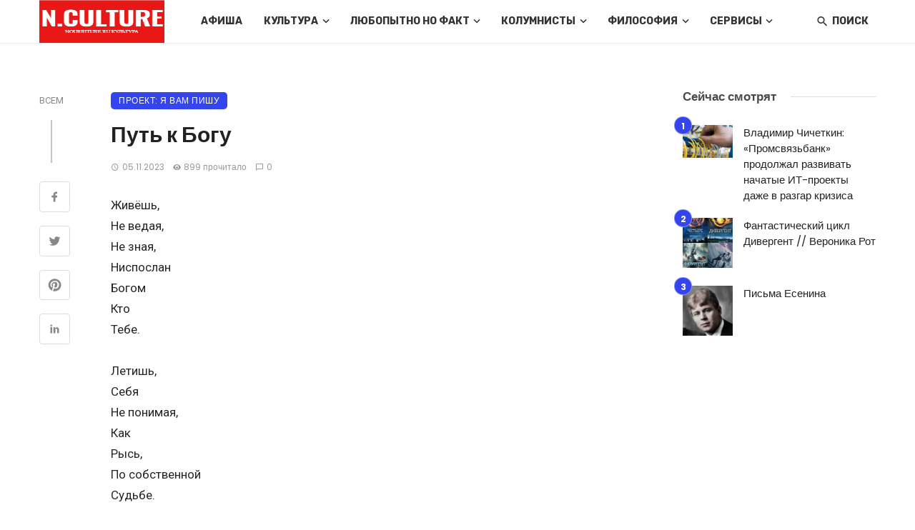

--- FILE ---
content_type: text/html; charset=UTF-8
request_url: https://mq2.ru/put-k-bogu/
body_size: 36620
content:
<!DOCTYPE html><html lang="ru-RU" itemscope itemtype="https://schema.org/BlogPosting"><head><meta charset="UTF-8"/><meta name="viewport" content="width=device-width, initial-scale=1"/><link rel="profile" href="/gmpg.org/xfn/11"/><script type="application/ld+json">{"@context":"http://schema.org","@type":"NewsArticle","mainEntityOfPage":{"@type":"WebPage","@id":"https://mq2.ru/put-k-bogu/"},"headline":"Путь к Богу","image":[""],"datePublished":"2023-11-05T19:38:13+00:00","dateModified":"2024-06-27T13:50:11+03:00","author":{"@type":"Person","name":"Главный Редактор"},"publisher":{"@type":"Organization","name":"N.Culture - культурный портал, новости музыка, расскажи о себе, социальная книжная сеть","logo":{"@type":"ImageObject","url":"https://mq2.ru/wp-content/uploads/2022/06/logo.png"}},"description":""}</script><script type="application/javascript">var ajaxurl="https://mq2.ru/wp-admin/admin-ajax.php"</script><meta name='robots' content='index, follow, max-image-preview:large, max-snippet:-1, max-video-preview:-1'/><style>img:is([sizes=auto i],[sizes^="auto," i]){contain-intrinsic-size:3000px 1500px}</style><title>Путь к Богу</title><link rel="canonical" href="https://mq2.ru/put-k-bogu/"/><meta property="og:locale" content="ru_RU"/><meta property="og:type" content="article"/><meta property="og:title" content="Путь к Богу"/><meta property="og:description" content="Живёшь, Не ведая, Не зная, Ниспослан Богом Кто Тебе. Летишь, Себя Не понимая, Как Рысь, По собственной Судьбе. Пока Божественным Покровом Твой К Богу Не проложен Путь. И ты Господней Волей, Словом, Познаешь Истинную Суть. Лазарь Модель. Фредерик Шопен &#8212; Сад Эдема (Нежность) Источник:  https://youtu.be/3Exl_gGMzpE"/><meta property="og:url" content="https://mq2.ru/put-k-bogu/"/><meta property="og:site_name" content="N.Culture - культурный портал, новости музыка, расскажи о себе, социальная книжная сеть"/><meta property="article:published_time" content="2023-11-05T16:38:13+00:00"/><meta property="article:modified_time" content="2024-06-27T10:50:11+00:00"/><meta name="author" content="Главный Редактор"/><meta name="twitter:card" content="summary_large_image"/><meta name="twitter:label1" content="Написано автором"/><meta name="twitter:data1" content="Главный Редактор"/><script type="application/ld+json" class="yoast-schema-graph">{"@context":"https://schema.org","@graph":[{"@type":"WebPage","@id":"https://mq2.ru/put-k-bogu/","url":"https://mq2.ru/put-k-bogu/","name":"Путь к Богу","isPartOf":{"@id":"https://mq2.ru/#website"},"primaryImageOfPage":{"@id":"https://mq2.ru/put-k-bogu/#primaryimage"},"image":{"@id":"https://mq2.ru/put-k-bogu/#primaryimage"},"thumbnailUrl":"","datePublished":"2023-11-05T16:38:13+00:00","dateModified":"2024-06-27T10:50:11+00:00","author":{"@id":"https://mq2.ru/#/schema/person/1199db817fef4d338e96f9fb60191c48"},"breadcrumb":{"@id":"https://mq2.ru/put-k-bogu/#breadcrumb"},"inLanguage":"ru-RU","potentialAction":[{"@type":"ReadAction","target":["https://mq2.ru/put-k-bogu/"]}]},{"@type":"ImageObject","inLanguage":"ru-RU","@id":"https://mq2.ru/put-k-bogu/#primaryimage","url":"","contentUrl":""},{"@type":"BreadcrumbList","@id":"https://mq2.ru/put-k-bogu/#breadcrumb","itemListElement":[{"@type":"ListItem","position":1,"name":"Главная страница","item":"https://mq2.ru/"},{"@type":"ListItem","position":2,"name":"Путь к Богу"}]},{"@type":"WebSite","@id":"https://mq2.ru/#website","url":"https://mq2.ru/","name":"N.Culture - культурный портал, новости музыка, расскажи о себе, социальная книжная сеть","description":"N.Culture","potentialAction":[{"@type":"SearchAction","target":{"@type":"EntryPoint","urlTemplate":"https://mq2.ru/?s={search_term_string}"},"query-input":{"@type":"PropertyValueSpecification","valueRequired":true,"valueName":"search_term_string"}}],"inLanguage":"ru-RU"},{"@type":"Person","@id":"https://mq2.ru/#/schema/person/1199db817fef4d338e96f9fb60191c48","name":"Главный Редактор","image":{"@type":"ImageObject","inLanguage":"ru-RU","@id":"https://mq2.ru/#/schema/person/image/","url":"https://secure.gravatar.com/avatar/192e90e666728d90b202767f00560ad72936adb18f82a25d57f16ee80555ff2d?s=96&d=mm&r=g","contentUrl":"https://secure.gravatar.com/avatar/192e90e666728d90b202767f00560ad72936adb18f82a25d57f16ee80555ff2d?s=96&d=mm&r=g","caption":"Главный Редактор"},"url":"https://mq2.ru/author/glavred/"}]}</script><link rel='dns-prefetch' href='//fonts.googleapis.com'/><link rel='preconnect' href='https://fonts.gstatic.com' crossorigin/><style id='classic-theme-styles-inline-css' type='text/css'>/*! This file is auto-generated */
.wp-block-button__link{color:#fff;background-color:#32373c;border-radius:9999px;box-shadow:none;text-decoration:none;padding:calc(.667em+2px) calc(1.333em+2px);font-size:1.125em}.wp-block-file__button{background:#32373c;color:#fff;text-decoration:none}</style><style id='global-styles-inline-css' type='text/css'>:root{--wp--preset--aspect-ratio--square:1;--wp--preset--aspect-ratio--4-3:4/3;--wp--preset--aspect-ratio--3-4:3/4;--wp--preset--aspect-ratio--3-2:3/2;--wp--preset--aspect-ratio--2-3:2/3;--wp--preset--aspect-ratio--16-9:16/9;--wp--preset--aspect-ratio--9-16:9/16;--wp--preset--color--black:#000;--wp--preset--color--cyan-bluish-gray:#abb8c3;--wp--preset--color--white:#fff;--wp--preset--color--pale-pink:#f78da7;--wp--preset--color--vivid-red:#cf2e2e;--wp--preset--color--luminous-vivid-orange:#ff6900;--wp--preset--color--luminous-vivid-amber:#fcb900;--wp--preset--color--light-green-cyan:#7bdcb5;--wp--preset--color--vivid-green-cyan:#00d084;--wp--preset--color--pale-cyan-blue:#8ed1fc;--wp--preset--color--vivid-cyan-blue:#0693e3;--wp--preset--color--vivid-purple:#9b51e0;--wp--preset--gradient--vivid-cyan-blue-to-vivid-purple:linear-gradient(135deg,rgba(6,147,227,1) 0,rgb(155,81,224) 100%);--wp--preset--gradient--light-green-cyan-to-vivid-green-cyan:linear-gradient(135deg,rgb(122,220,180) 0,rgb(0,208,130) 100%);--wp--preset--gradient--luminous-vivid-amber-to-luminous-vivid-orange:linear-gradient(135deg,rgba(252,185,0,1) 0,rgba(255,105,0,1) 100%);--wp--preset--gradient--luminous-vivid-orange-to-vivid-red:linear-gradient(135deg,rgba(255,105,0,1) 0,rgb(207,46,46) 100%);--wp--preset--gradient--very-light-gray-to-cyan-bluish-gray:linear-gradient(135deg,rgb(238,238,238) 0,rgb(169,184,195) 100%);--wp--preset--gradient--cool-to-warm-spectrum:linear-gradient(135deg,rgb(74,234,220) 0,rgb(151,120,209) 20%,rgb(207,42,186) 40%,rgb(238,44,130) 60%,rgb(251,105,98) 80%,rgb(254,248,76) 100%);--wp--preset--gradient--blush-light-purple:linear-gradient(135deg,rgb(255,206,236) 0,rgb(152,150,240) 100%);--wp--preset--gradient--blush-bordeaux:linear-gradient(135deg,rgb(254,205,165) 0,rgb(254,45,45) 50%,rgb(107,0,62) 100%);--wp--preset--gradient--luminous-dusk:linear-gradient(135deg,rgb(255,203,112) 0,rgb(199,81,192) 50%,rgb(65,88,208) 100%);--wp--preset--gradient--pale-ocean:linear-gradient(135deg,rgb(255,245,203) 0,rgb(182,227,212) 50%,rgb(51,167,181) 100%);--wp--preset--gradient--electric-grass:linear-gradient(135deg,rgb(202,248,128) 0,rgb(113,206,126) 100%);--wp--preset--gradient--midnight:linear-gradient(135deg,rgb(2,3,129) 0,rgb(40,116,252) 100%);--wp--preset--font-size--small:13px;--wp--preset--font-size--medium:20px;--wp--preset--font-size--large:36px;--wp--preset--font-size--x-large:42px;--wp--preset--spacing--20:.44rem;--wp--preset--spacing--30:.67rem;--wp--preset--spacing--40:1rem;--wp--preset--spacing--50:1.5rem;--wp--preset--spacing--60:2.25rem;--wp--preset--spacing--70:3.38rem;--wp--preset--spacing--80:5.06rem;--wp--preset--shadow--natural:6px 6px 9px rgba(0,0,0,.2);--wp--preset--shadow--deep:12px 12px 50px rgba(0,0,0,.4);--wp--preset--shadow--sharp:6px 6px 0 rgba(0,0,0,.2);--wp--preset--shadow--outlined:6px 6px 0 -3px rgba(255,255,255,1),6px 6px rgba(0,0,0,1);--wp--preset--shadow--crisp:6px 6px 0 rgba(0,0,0,1)}:where(.is-layout-flex){gap:.5em}:where(.is-layout-grid){gap:.5em}body .is-layout-flex{display:flex}.is-layout-flex{flex-wrap:wrap;align-items:center}.is-layout-flex>:is(*,div){margin:0}body .is-layout-grid{display:grid}.is-layout-grid>:is(*,div){margin:0}:where(.wp-block-columns.is-layout-flex){gap:2em}:where(.wp-block-columns.is-layout-grid){gap:2em}:where(.wp-block-post-template.is-layout-flex){gap:1.25em}:where(.wp-block-post-template.is-layout-grid){gap:1.25em}.has-black-color{color:var(--wp--preset--color--black)!important}.has-cyan-bluish-gray-color{color:var(--wp--preset--color--cyan-bluish-gray)!important}.has-white-color{color:var(--wp--preset--color--white)!important}.has-pale-pink-color{color:var(--wp--preset--color--pale-pink)!important}.has-vivid-red-color{color:var(--wp--preset--color--vivid-red)!important}.has-luminous-vivid-orange-color{color:var(--wp--preset--color--luminous-vivid-orange)!important}.has-luminous-vivid-amber-color{color:var(--wp--preset--color--luminous-vivid-amber)!important}.has-light-green-cyan-color{color:var(--wp--preset--color--light-green-cyan)!important}.has-vivid-green-cyan-color{color:var(--wp--preset--color--vivid-green-cyan)!important}.has-pale-cyan-blue-color{color:var(--wp--preset--color--pale-cyan-blue)!important}.has-vivid-cyan-blue-color{color:var(--wp--preset--color--vivid-cyan-blue)!important}.has-vivid-purple-color{color:var(--wp--preset--color--vivid-purple)!important}.has-black-background-color{background-color:var(--wp--preset--color--black)!important}.has-cyan-bluish-gray-background-color{background-color:var(--wp--preset--color--cyan-bluish-gray)!important}.has-white-background-color{background-color:var(--wp--preset--color--white)!important}.has-pale-pink-background-color{background-color:var(--wp--preset--color--pale-pink)!important}.has-vivid-red-background-color{background-color:var(--wp--preset--color--vivid-red)!important}.has-luminous-vivid-orange-background-color{background-color:var(--wp--preset--color--luminous-vivid-orange)!important}.has-luminous-vivid-amber-background-color{background-color:var(--wp--preset--color--luminous-vivid-amber)!important}.has-light-green-cyan-background-color{background-color:var(--wp--preset--color--light-green-cyan)!important}.has-vivid-green-cyan-background-color{background-color:var(--wp--preset--color--vivid-green-cyan)!important}.has-pale-cyan-blue-background-color{background-color:var(--wp--preset--color--pale-cyan-blue)!important}.has-vivid-cyan-blue-background-color{background-color:var(--wp--preset--color--vivid-cyan-blue)!important}.has-vivid-purple-background-color{background-color:var(--wp--preset--color--vivid-purple)!important}.has-black-border-color{border-color:var(--wp--preset--color--black)!important}.has-cyan-bluish-gray-border-color{border-color:var(--wp--preset--color--cyan-bluish-gray)!important}.has-white-border-color{border-color:var(--wp--preset--color--white)!important}.has-pale-pink-border-color{border-color:var(--wp--preset--color--pale-pink)!important}.has-vivid-red-border-color{border-color:var(--wp--preset--color--vivid-red)!important}.has-luminous-vivid-orange-border-color{border-color:var(--wp--preset--color--luminous-vivid-orange)!important}.has-luminous-vivid-amber-border-color{border-color:var(--wp--preset--color--luminous-vivid-amber)!important}.has-light-green-cyan-border-color{border-color:var(--wp--preset--color--light-green-cyan)!important}.has-vivid-green-cyan-border-color{border-color:var(--wp--preset--color--vivid-green-cyan)!important}.has-pale-cyan-blue-border-color{border-color:var(--wp--preset--color--pale-cyan-blue)!important}.has-vivid-cyan-blue-border-color{border-color:var(--wp--preset--color--vivid-cyan-blue)!important}.has-vivid-purple-border-color{border-color:var(--wp--preset--color--vivid-purple)!important}.has-vivid-cyan-blue-to-vivid-purple-gradient-background{background:var(--wp--preset--gradient--vivid-cyan-blue-to-vivid-purple)!important}.has-light-green-cyan-to-vivid-green-cyan-gradient-background{background:var(--wp--preset--gradient--light-green-cyan-to-vivid-green-cyan)!important}.has-luminous-vivid-amber-to-luminous-vivid-orange-gradient-background{background:var(--wp--preset--gradient--luminous-vivid-amber-to-luminous-vivid-orange)!important}.has-luminous-vivid-orange-to-vivid-red-gradient-background{background:var(--wp--preset--gradient--luminous-vivid-orange-to-vivid-red)!important}.has-very-light-gray-to-cyan-bluish-gray-gradient-background{background:var(--wp--preset--gradient--very-light-gray-to-cyan-bluish-gray)!important}.has-cool-to-warm-spectrum-gradient-background{background:var(--wp--preset--gradient--cool-to-warm-spectrum)!important}.has-blush-light-purple-gradient-background{background:var(--wp--preset--gradient--blush-light-purple)!important}.has-blush-bordeaux-gradient-background{background:var(--wp--preset--gradient--blush-bordeaux)!important}.has-luminous-dusk-gradient-background{background:var(--wp--preset--gradient--luminous-dusk)!important}.has-pale-ocean-gradient-background{background:var(--wp--preset--gradient--pale-ocean)!important}.has-electric-grass-gradient-background{background:var(--wp--preset--gradient--electric-grass)!important}.has-midnight-gradient-background{background:var(--wp--preset--gradient--midnight)!important}.has-small-font-size{font-size:var(--wp--preset--font-size--small)!important}.has-medium-font-size{font-size:var(--wp--preset--font-size--medium)!important}.has-large-font-size{font-size:var(--wp--preset--font-size--large)!important}.has-x-large-font-size{font-size:var(--wp--preset--font-size--x-large)!important}:where(.wp-block-post-template.is-layout-flex){gap:1.25em}:where(.wp-block-post-template.is-layout-grid){gap:1.25em}:where(.wp-block-columns.is-layout-flex){gap:2em}:where(.wp-block-columns.is-layout-grid){gap:2em}:root :where(.wp-block-pullquote){font-size:1.5em;line-height:1.6}</style><link rel='stylesheet' id='ceris-vendors-css' href='https://mq2.ru/wp-content/themes/ceris/css/vendors.css' type='text/css' media='all'/><link rel='stylesheet' id='ceris-style-css' href='https://mq2.ru/wp-content/themes/ceris/css/style.css' type='text/css' media='all'/><style id='ceris-style-inline-css' type='text/css'>.sticky-header.is-fixed>.navigation-bar{background:#fff}.site-footer,.footer-3.site-footer,.footer-5.site-footer,.footer-6.site-footer,.site-footer.footer-7 .site-footer__section:first-child,.site-footer.footer-8 .site-footer__section:first-child{background:#fff}.atbs-ceris-block:not(:last-child){margin-bottom:65px}@media(min-width:576px){.atbs-ceris-block-custom-margin .block-heading:not(.widget__title){margin-bottom:40px}}::selection{color:#FFF;background:#3545EE}::-webkit-selection{color:#FFF;background:#3545EE}.scroll-count-percent .progress__value{stroke:#3545EE}.ceris-feature-i .sub-posts .block-heading__view-all a,.atbs-ceris-carousel.atbs-ceris-carousel-post-vertical .owl-prev,.atbs-ceris-carousel.atbs-ceris-carousel-post-vertical .owl-next,.post--overlay-back-face .button__readmore:hover i,.post--vertical-has-media .list-index,.navigation--main .sub-menu li:hover>a,.infinity-single-trigger:before,.ceris-icon-load-infinity-single:before,.atbs-article-reactions .atbs-reactions-content.active .atbs-reaction-count,.atbs-article-reactions .atbs-reactions-content:active .atbs-reaction-count,.post-slider-text-align-center .owl-carousel .owl-prev,.post-slider-text-align-center .owl-carousel .owl-next,.ceris-category-tiles .owl-carousel .owl-prev,.ceris-category-tiles .owl-carousel .owl-next,a.block-heading__secondary,.atbs-ceris-pagination a.btn-default,.atbs-ceris-pagination a.btn-default:active,.atbs-ceris-pagination a.btn-default:hover,.atbs-ceris-pagination a.btn-default:focus,.atbs-ceris-search-full .result-default,.atbs-ceris-search-full .result-default .search-module-heading,.search-module-heading,.atbs-ceris-post--grid-c-update .atbs-ceris-carousel.nav-circle .owl-prev,.single .entry-meta .entry-author__name,.pagination-circle .atbs-ceris-pagination__item.atbs-ceris-pagination__item-next:hover,.pagination-circle .atbs-ceris-pagination__item.atbs-ceris-pagination__item-prev:hover,.atbs-ceris-video-has-post-list .main-post .post-type-icon,.widget-subscribe .subscribe-form__fields button,.list-index,a,a:hover,a:focus,a:active,.color-primary,.site-title,.entry-tags ul>li>a:hover,.social-share-label,.ceris-single .single-header--top .entry-author__name,.atbs-ceris-widget-indexed-posts-b .posts-list>li .post__title:after,.posts-navigation .post:hover .posts-navigation__label,.posts-navigation .post:hover .post__title,.sticky-ceris-post .cerisStickyMark i,.typography-copy blockquote:before,.comment-content blockquote:before,.listing--list-large .post__readmore:hover .readmore__text,.post--horizontal-reverse-big.post--horizontal-reverse-big__style-3 .post__readmore .readmore__text:hover,.reviews-score-average,.star-item.star-full i:before,.wc-block-grid__product-rating .star-rating span:before,.wc-block-grid__product-rating .wc-block-grid__product-rating__stars span:before,.woocommerce-message::before,.woocommerce-info::before,.woocommerce-error::before,.woocommerce-downloads .woocommerce-info:before{color:#3545EE}.ceris-grid-j .icon-has-animation .btn-play-left-not-center.post-type-icon:after,div.wpforms-container-full .wpforms-form button[type=submit],div.wpforms-container-full .wpforms-form button[type=submit]:hover{background-color:#3545EE}.ceris-grid-j .btn-play-left-not-center .circle,.scroll-count-percent .btn-bookmark-icon .bookmark-status-saved path{fill:#3545EE}.infinity-single-trigger:before,.ceris-grid-j .btn-play-left-not-center .g-path path{fill:#fff}@media(max-width:768px){.ceris-grid-j .icon-has-animation .btn-play-left-not-center.post-type-icon:after{background-color:#fff}}@media(max-width:768px){.ceris-grid-j .btn-play-left-not-center .circle{fill:#fff}}@media(max-width:768px){.ceris-grid-j .btn-play-left-not-center .g-path path{fill:#000}}@media(max-width:768px){.ceris-module-video .post-list-no-thumb-3i .posts-no-thumb .post-type-icon:after{background-color:#3545EE}}@media(max-width:768px){.ceris-module-video .post-list-no-thumb-3i .list-item .posts-no-thumb:hover .post-type-icon:after{background-color:#fff}}@media(max-width:768px){.ceris-module-video .post-list-no-thumb-3i .list-item:first-child .posts-no-thumb:hover .post-type-icon:after{background-color:#fff}}@media(max-width:768px){.ceris-module-video .post-list-no-thumb-3i:hover .list-item:first-child .posts-no-thumb .post-type-icon:after{background-color:#3545EE}}@media(max-width:768px){.ceris-module-video .post-list-no-thumb-3i .list-item:first-child .posts-no-thumb:hover .post-type-icon:after{background-color:#fff}}@media (max-width:380px){.featured-slider-d .owl-carousel .owl-dot.active span{background-color:#3545EE}}.g-path path{fill:#000}.circle{fill:#fff}@media(max-width:576px){.atbs-ceris-post--vertical-3i-row .post--vertical .post__cat{background-color:#3545EE}}.atbs-article-reactions .atbs-reactions-content:hover{border-color:rgba(53,69,238,.3)}.post-no-thumb-height-default:hover{box-shadow:0 45px 25px -20px rgba(53,69,238,.27)}.ceris-feature-h .owl-item.active .post--overlay-height-275 .post__thumb--overlay.post__thumb:after{background-color:rgba(53,69,238,.8)}.post-list-no-thumb-3i .list-item:first-child:hover:before,.post-list-no-thumb-3i .list-item:hover:before{background-color:rgba(53,69,238,.4)}.ceris-grid-carousel-d .owl-stage .post--card-overlay-middle-has-hidden-content:hover .post__thumb--overlay.post__thumb:after,.ceris-grid-carousel-d .owl-stage .owl-item.active.center .post--card-overlay-middle-has-hidden-content:hover .post__thumb--overlay.post__thumb:after{-webkit-box-shadow:0 20px 27px 0 rgba(53,69,238,.2);box-shadow:0 20px 27px 0 rgba(53,69,238,.2)}@media(min-width:992px){.post--overlay-hover-effect .post__thumb--overlay.post__thumb:after{background-color:#3545EE}}.atbs-ceris-block__aside-left .banner__button,.ceris-feature-k .atbs-ceris-carousel-nav-custom-holder .owl-prev:hover,.ceris-feature-k .atbs-ceris-carousel-nav-custom-holder .owl-next:hover,.ceris-feature-k .atbs-ceris-block__inner::before,.ceris-feature-i .atbs-ceris-carousel-nav-custom-holder .owl-prev:hover,.ceris-feature-i .atbs-ceris-carousel-nav-custom-holder .owl-next:hover,.ceris-feature-j .sub-posts .atbs-ceris-carousel-nav-custom-holder .owl-prev:hover,.ceris-feature-j .sub-posts .atbs-ceris-carousel-nav-custom-holder .owl-next:hover,.ceris-feature-h .owl-item.active+.owl-item.active .post--overlay-height-275 .post__cat-has-line:before,.atbs-ceris-carousel.atbs-ceris-carousel-post-vertical .owl-prev:hover,.atbs-ceris-carousel.atbs-ceris-carousel-post-vertical .owl-next:hover,.ceris-feature-f .button__readmore--round:hover i,.post--overlay-hover-effect .post__text-backface .post__readmore .button__readmore:hover,.post--overlay-hover-effect.post--overlay-bottom,.post--overlay-back-face,.pagination-circle .atbs-ceris-pagination__item:not(.atbs-ceris-pagination__dots):hover,.open-sub-col,.atbs-ceris-posts-feature-a-update .atbs-ceris-carousel.nav-circle .owl-prev:hover,.atbs-ceris-posts-feature-a-update .atbs-ceris-carousel.nav-circle .owl-next:hover,.owl-carousel.button--dots-center-nav .owl-prev:hover,.owl-carousel.button--dots-center-nav .owl-next:hover,.section-has-subscribe-no-border>.btn:focus,.section-has-subscribe-no-border>.btn:active,.section-has-subscribe-no-border>*:hover,.widget-slide .atbs-ceris-carousel .owl-dot.active span,.featured-slider-e .owl-carousel .owl-prev:hover,.featured-slider-e .owl-carousel .owl-next:hover,.post--horizontal-hasbackground.post:hover,.post-slider-text-align-center .owl-carousel .owl-prev:hover,.post-slider-text-align-center .owl-carousel .owl-next:hover,.atbs-ceris-pagination [class*=js-ajax-load-]:active,.atbs-ceris-pagination [class*=js-ajax-load-]:hover,.atbs-ceris-pagination [class*=js-ajax-load-]:focus,.atbs-ceris-widget-indexed-posts-a .posts-list>li .post__thumb:after,.post-list-no-thumb-3i:hover .list-item:first-child .post__cat:before,.header-17 .btn-subscribe-theme,.header-13 .btn-subscribe-theme,.header-16 .offcanvas-menu-toggle.navigation-bar-btn,.atbs-ceris-widget-posts-list.atbs-ceris-widget-posts-list-overlay-first ul:hover li.active .post--overlay .post__cat:before,.dots-circle .owl-dot.active span,.atbs-ceris-search-full .popular-tags .entry-tags ul>li>a,.atbs-ceris-search-full .form-control,.atbs-ceris-post--grid-g-update .post-grid-carousel .owl-dot.active span,.nav-row-circle .owl-prev:hover,.nav-row-circle .owl-next:hover,.post--grid--2i_row .post-no-thumb-title-line,.atbs-ceris-post--grid-d-update .post-no-thumb-title-line,.atbs-ceris-posts-feature .post-sub .list-item:hover .post__cat:before,.atbs-ceris-post--grid-c-update .post-main .owl-item.active+.owl-item.active .post__cat:before,.atbs-ceris-post--grid-c-update .atbs-ceris-carousel.nav-circle .owl-next,.atbs-ceris-post--grid-c-update .post-main .owl-item.active .post-no-thumb-title-line,.post-no-thumb-height-default:hover,.carousel-dots-count-number .owl-dot.active span,.header-16 .btn-subscribe-theme,.header-14 .btn-subscribe-theme,.header-11 .btn-subscribe-theme,.atbs-ceris-pagination [class*=js-ajax-load-],.atbs-ceris-post--overlay-first-big .post--overlay:hover .background-img:after,.post-list-no-thumb-3i .list-item:hover,.post__cat-has-line:before,.category-tile__name,.cat-0.cat-theme-bg.cat-theme-bg,.primary-bg-color,.navigation--main>li>a:before,.atbs-ceris-pagination__item-current,.atbs-ceris-pagination__item-current:hover,.atbs-ceris-pagination__item-current:focus,.atbs-ceris-pagination__item-current:active,.atbs-ceris-pagination--next-n-prev .atbs-ceris-pagination__links a:last-child .atbs-ceris-pagination__item,.subscribe-form__fields input[type=submit],.has-overlap-bg:before,.post__cat--bg,a.post__cat--bg,.entry-cat--bg,a.entry-cat--bg,.comments-count-box,.atbs-ceris-widget--box .widget__title,.widget_calendar td a:before,.widget_calendar #today,.widget_calendar #today a,.entry-action-btn,.posts-navigation__label:before,.comment-form .form-submit input[type=submit],.atbs-ceris-carousel-dots-b .swiper-pagination-bullet-active,.site-header--side-logo .header-logo:not(.header-logo--mobile),.list-square-bullet>li>*:before,.list-square-bullet-exclude-first>li:not(:first-child)>*:before,.btn-primary,.btn-primary:active,.btn-primary:focus,.btn-primary:hover,.btn-primary.active.focus,.btn-primary.active:focus,.btn-primary.active:hover,.btn-primary:active.focus,.btn-primary:active:focus,.btn-primary:active:hover,.header-10 .navigation--main>li>a:before,.atbs-ceris-feature-slider .post__readmore,.atbs-ceris-grid-carousel .atbs-ceris-carousel .owl-dot:last-child.active span,.atbs-ceris-grid-carousel .atbs-ceris-carousel .owl-dot.active span,.atbs-ceris-post-slide-has-list .atbs-ceris-post-slide-text-center .atbs-ceris-carousel .owl-dot.active span,.pagination-circle .atbs-ceris-pagination__item:hover,.pagination-circle .atbs-ceris-pagination__item.atbs-ceris-pagination__item-current,.social-share-label:before,.social-share ul li a svg:hover,.comment-form .form-submit input[type=submit],input[type=button]:not(.btn),input[type=reset]:not(.btn),input[type=submit]:not(.btn),.form-submit input,.comment-form .form-submit input[type=submit]:active,.comment-form .form-submit input[type=submit]:focus,.comment-form .form-submit input[type=submit]:hover,.reviews-rating .rating-form .rating-submit,.reviews-rating .rating-form .rating-submit:hover,.ceris-bookmark-page-notification,.rating-star,.score-item .score-percent,.ceris-grid-w .post-slide .owl-carousel,.widget-subscribe .widget-subscribe__inner,.ceris-grid-carousel-d .owl-stage .post--card-overlay-middle-has-hidden-content:hover .post__thumb--overlay.post__thumb:after,.ceris-grid-carousel-d .owl-stage .owl-item.active.center .post--card-overlay-middle-has-hidden-content:hover .post__thumb--overlay.post__thumb:after,.post--vertical-thumb-70-background .button__readmore--outline:hover i,.atbs-ceris-search-full--result .atbs-ceris-pagination .btn,.atbs-ceris-posts-feature-c-update.ceris-light-mode .owl-carousel .owl-prev:hover,.atbs-ceris-posts-feature-c-update.ceris-light-mode .owl-carousel .owl-next:hover,.editor-styles-wrapper .wc-block-grid__products .wc-block-grid__product .wc-block-grid__product-onsale,.wc-block-grid__product-onsale,.woocommerce .wc-block-grid__product .wp-block-button__link:hover,.woocommerce ul.products li.product .onsale,.woocommerce .editor-styles-wrapper .wc-block-grid__products .wc-block-grid__product .wc-block-grid__product-onsale,.woocommerce .wc-block-grid__product-onsale,.woocommerce #respond input#submit,.woocommerce #respond input#submit:hover,.woocommerce a.button:hover,.woocommerce button.button:hover,.woocommerce input.button:hover,.woocommerce .wp-block-button__link,.woocommerce .wp-block-button:not(.wc-block-grid__product-add-to-cart) .wp-block-button__link,.woocommerce nav.woocommerce-pagination ul li a:focus,.woocommerce nav.woocommerce-pagination ul li a:hover,.woocommerce nav.woocommerce-pagination ul li span.current,.woocommerce div.product form.cart .button,.woocommerce div.product .woocommerce-tabs ul.tabs li.active,.woocommerce-Tabs-panel .comment-reply-title:before,.woocommerce button.button,.woocommerce a.button.wc-backward,.woocommerce a.button.alt,.woocommerce a.button.alt:hover,.woocommerce-message a.button,.woocommerce-downloads .woocommerce-Message a.button,.woocommerce button.button.alt,.woocommerce button.button.alt:hover,.woocommerce.widget_product_search .woocommerce-product-search button,.woocommerce .widget_price_filter .ui-slider .ui-slider-range,.woocommerce .widget_price_filter .ui-slider .ui-slider-handle,.header-current-reading-article .current-reading-article-label,#cookie-notice .cn-button,.atbs-ceris-widget-posts-list.atbs-ceris-widget-posts-list-overlay-first .posts-list:hover li.active .post__cat:before,.ceris-mobile-share-socials ul li:hover a,.ceris-admin-delete-review{background-color:#3545EE}.site-header--skin-4 .navigation--main>li>a:before{background-color:#3545EE!important}@media(max-width:767px){.atbs-ceris-post--grid-c-update .atbs-ceris-carousel.nav-circle .owl-prev,.atbs-ceris-post--grid-c-update .atbs-ceris-carousel.nav-circle .owl-next{color:#3545EE!important}}.post-score-hexagon .hexagon-svg g path{fill:#3545EE}.ceris-feature-k .atbs-ceris-carousel-nav-custom-holder .owl-prev:hover,.ceris-feature-k .atbs-ceris-carousel-nav-custom-holder .owl-next:hover,.ceris-feature-i .atbs-ceris-carousel-nav-custom-holder .owl-prev:hover,.ceris-feature-i .atbs-ceris-carousel-nav-custom-holder .owl-next:hover,.ceris-feature-j .sub-posts .atbs-ceris-carousel-nav-custom-holder .owl-prev:hover,.ceris-feature-j .sub-posts .atbs-ceris-carousel-nav-custom-holder .owl-next:hover,.post--overlay-line-top-hover:hover::after,.ceris-feature-f .button__readmore--round:hover i,.post--overlay-hover-effect .post__text-backface .post__readmore .button__readmore:hover,.ceris-about-module .about__content,.atbs-ceris-posts-feature-a-update .atbs-ceris-carousel.nav-circle .owl-prev:hover,.atbs-ceris-posts-feature-a-update .atbs-ceris-carousel.nav-circle .owl-next:hover,.owl-carousel.button--dots-center-nav .owl-prev:hover,.owl-carousel.button--dots-center-nav .owl-next:hover,.atbs-article-reactions .atbs-reactions-content.active,.atbs-ceris-pagination [class*=js-ajax-load-]:active,.atbs-ceris-pagination [class*=js-ajax-load-]:hover,.atbs-ceris-pagination [class*=js-ajax-load-]:focus,.atbs-ceris-search-full--result .atbs-ceris-pagination .btn,.atbs-ceris-pagination [class*=js-ajax-load-],.comment-form .form-submit input[type=submit],.form-submit input:hover,.comment-form .form-submit input[type=submit]:active,.comment-form .form-submit input[type=submit]:focus,.comment-form .form-submit input[type=submit]:hover,.has-overlap-frame:before,.atbs-ceris-gallery-slider .fotorama__thumb-border,.bypostauthor>.comment-body .comment-author>img,.post--vertical-thumb-70-background .button__readmore--outline:hover i,.block-heading.block-heading--style-7,.atbs-ceris-posts-feature-c-update.ceris-light-mode .owl-carousel .owl-prev:hover,.atbs-ceris-posts-feature-c-update.ceris-light-mode .owl-carousel .owl-next:hover,.ceris-mobile-share-socials ul li:hover a,.wc-block-grid__product .wp-block-button__link:hover,.woocommerce #respond input#submit:hover,.woocommerce a.button:hover,.woocommerce button.button:hover,.woocommerce input.button:hover{border-color:#3545EE}.atbs-ceris-pagination--next-n-prev .atbs-ceris-pagination__links a:last-child .atbs-ceris-pagination__item:after,.typography-copy blockquote,.comment-content blockquote{border-left-color:#3545EE}.comments-count-box:before,.bk-preload-wrapper:after,.woocommerce-error,.woocommerce-message,.woocommerce-info{border-top-color:#3545EE}.bk-preload-wrapper:after{border-bottom-color:#3545EE}.navigation--offcanvas li>a:after{border-right-color:#3545EE}.post--single-cover-gradient .single-header{background-image:-webkit-linear-gradient(bottom,#3545EE 0,rgba(252,60,45,.7) 50%,rgba(252,60,45,0) 100%);background-image:linear-gradient(to top,#3545EE 0,rgba(252,60,45,.7) 50%,rgba(252,60,45,0) 100%)}@media (max-width:576px){.atbs-ceris-posts-feature .post-sub .list-item:nth-child(2),.atbs-ceris-posts-feature .post-sub .list-item:not(:nth-child(2)) .post__cat-has-line:before{background-color:#3545EE}}.ceris-feature-k .atbs-ceris-block__inner::before{box-shadow:-210px 0 1px #3545EE,-180px 0 1px #3545EE,-150px 0 1px #3545EE,-120px 0 1px #3545EE,-90px 0 1px #3545EE,-60px 0 1px #3545EE,-30px 0 1px #3545EE,30px 0 1px #3545EE,60px 0 1px #3545EE,-210px 30px 1px #3545EE,-180px 30px 1px #3545EE,-150px 30px 1px #3545EE,-120px 30px 1px #3545EE,-90px 30px 1px #3545EE,-60px 30px 1px #3545EE,-30px 30px 1px #3545EE,0 30px 1px #3545EE,30px 30px 1px #3545EE,60px 30px 1px #3545EE,-210px 60px 1px #3545EE,-180px 60px 1px #3545EE,-150px 60px 1px #3545EE,-120px 60px 1px #3545EE,-90px 60px 1px #3545EE,-60px 60px 1px #3545EE,-30px 60px 1px #3545EE,0 60px 1px #3545EE,30px 60px 1px #3545EE,60px 60px 1px #3545EE,-210px 90px 1px #3545EE,-180px 90px 1px #3545EE,-150px 90px 1px #3545EE,-120px 90px 1px #3545EE,-90px 90px 1px #3545EE,-60px 90px 1px #3545EE,-30px 90px 1px #3545EE,0 90px 1px #3545EE,30px 90px 1px #3545EE,60px 90px 1px #3545EE,-210px 120px 1px #3545EE,-180px 120px 1px #3545EE,-150px 120px 1px #3545EE,-120px 120px 1px #3545EE,-90px 120px 1px #3545EE,-60px 120px 1px #3545EE,-30px 120px 1px #3545EE,0 120px 1px #3545EE,30px 120px 1px #3545EE,60px 120px 1px #3545EE,-210px 150px 1px #3545EE,-180px 150px 1px #3545EE,-150px 150px 1px #3545EE,-120px 150px 1px #3545EE,-90px 150px 1px #3545EE,-60px 150px 1px #3545EE,-30px 150px 1px #3545EE,0 150px 1px #3545EE,30px 150px 1px #3545EE,60px 150px 1px #3545EE,-210px 180px 1px #3545EE,-180px 180px 1px #3545EE,-150px 180px 1px #3545EE,-120px 180px 1px #3545EE,-90px 180px 1px #3545EE,-60px 180px 1px #3545EE,-30px 180px 1px #3545EE,0 180px 1px #3545EE,30px 180px 1px #3545EE,60px 180px 1px #3545EE,-210px 210px 1px #3545EE,-180px 210px 1px #3545EE,-150px 210px 1px #3545EE,-120px 210px 1px #3545EE,-90px 210px 1px #3545EE,-60px 210px 1px #3545EE,-30px 210px 1px #3545EE,0 210px 1px #3545EE,30px 210px 1px #3545EE,60px 210px 1px #3545EE,-210px 240px 1px #3545EE,-180px 240px 1px #3545EE,-150px 240px 1px #3545EE,-120px 240px 1px #3545EE,-90px 240px 1px #3545EE,-60px 240px 1px #3545EE,-30px 240px 1px #3545EE,0 240px 1px #3545EE,30px 240px 1px #3545EE,60px 240px 1px #3545EE,-210px 270px 1px #3545EE,-180px 270px 1px #3545EE,-150px 270px 1px #3545EE,-120px 270px 1px #3545EE,-90px 270px 1px #3545EE,-60px 270px 1px #3545EE,-30px 270px 1px #3545EE,0 270px 1px #3545EE,30px 270px 1px #3545EE,60px 270px 1px #3545EE}atbs-ceris-video-box__playlist .is-playing .post__thumb:after{content:'Now playing'}</style><link rel="preload" as="style" href="https://fonts.googleapis.com/css?family=Roboto:100,300,400,500,700,900,100italic,300italic,400italic,500italic,700italic,900italic%7CPoppins:100,200,300,400,500,600,700,800,900,100italic,200italic,300italic,400italic,500italic,600italic,700italic,800italic,900italic%7CRubik:300,400,500,600,700,800,900,300italic,400italic,500italic,600italic,700italic,800italic,900italic&#038;display=swap"/><link rel="stylesheet" href="https://fonts.googleapis.com/css?family=Roboto:100,300,400,500,700,900,100italic,300italic,400italic,500italic,700italic,900italic%7CPoppins:100,200,300,400,500,600,700,800,900,100italic,200italic,300italic,400italic,500italic,600italic,700italic,800italic,900italic%7CRubik:300,400,500,600,700,800,900,300italic,400italic,500italic,600italic,700italic,800italic,900italic&#038;display=swap" media="print" onload="this.media='all'"><noscript><link rel="stylesheet" href="https://fonts.googleapis.com/css?family=Roboto:100,300,400,500,700,900,100italic,300italic,400italic,500italic,700italic,900italic%7CPoppins:100,200,300,400,500,600,700,800,900,100italic,200italic,300italic,400italic,500italic,600italic,700italic,800italic,900italic%7CRubik:300,400,500,600,700,800,900,300italic,400italic,500italic,600italic,700italic,800italic,900italic&#038;display=swap"/></noscript><script type="text/javascript" src="https://mq2.ru/wp-includes/js/jquery/jquery.min.js" id="jquery-core-js"></script><script type="text/javascript" src="https://mq2.ru/wp-includes/js/jquery/jquery-migrate.min.js" id="jquery-migrate-js"></script><meta property="og:image" content="http://img.youtube.com/vi/3Exl_gGMzpE/hqdefault.jpg"><meta property="og:image:secure_url" content="https://img.youtube.com/vi/3Exl_gGMzpE/hqdefault.jpg"><meta property="og:image:width" content="480"><meta property="og:image:height" content="360"><meta property="og:image:type" content="image/jpeg"><meta property="og:video" content="https://youtu.be/3Exl_gGMzpE"><meta property="og:description" content="Живёшь, Не ведая, Не зная, Ниспослан Богом Кто Тебе. Летишь, Себя Не понимая, Как Рысь, По собственной Судьбе. Пока Божественным Покровом Твой К Богу Не проложен Путь. И ты Господней Волей, Словом, Познаешь Истинную Суть. Лазарь Модель. Фредерик Шопен - Сад Эдема (Нежность) Источник:  https://youtu.be/3Exl_gGMzpE"><meta property="og:type" content="article"><meta property="og:locale" content="ru_RU"><meta property="og:site_name" content="N.Culture - культурный портал, новости музыка, расскажи о себе, социальная книжная сеть"><meta property="og:title" content="Путь к Богу"><meta property="og:url" content="https://mq2.ru/put-k-bogu/"><meta property="og:updated_time" content="2024-06-27T13:50:11+03:00"><meta property="article:published_time" content="2023-11-05T16:38:13+00:00"><meta property="article:modified_time" content="2024-06-27T10:50:11+00:00"><meta property="article:section" content="ПРОЕКТ: Я ВАМ ПИШУ"><meta property="article:author:first_name" content="Главный"><meta property="article:author:last_name" content="Редактор"><meta property="article:author:username" content="Главный Редактор"><meta property="twitter:partner" content="ogwp"><meta property="twitter:player" content="https://youtu.be/3Exl_gGMzpE"><meta property="twitter:card" content="summary"><meta property="twitter:image" content="http://img.youtube.com/vi/3Exl_gGMzpE/hqdefault.jpg"><meta property="twitter:title" content="Путь к Богу"><meta property="twitter:description" content="Живёшь, Не ведая, Не зная, Ниспослан Богом Кто Тебе. Летишь, Себя Не понимая, Как Рысь, По собственной Судьбе. Пока Божественным Покровом Твой К Богу Не проложен Путь. И ты Господней Волей, Словом,..."><meta property="twitter:url" content="https://mq2.ru/put-k-bogu/"><meta property="twitter:label1" content="Время чтения"><meta property="twitter:data1" content="Меньше минуты"><meta itemprop="image" content="http://img.youtube.com/vi/3Exl_gGMzpE/hqdefault.jpg"><meta itemprop="name" content="Путь к Богу"><meta itemprop="description" content="Живёшь, Не ведая, Не зная, Ниспослан Богом Кто Тебе. Летишь, Себя Не понимая, Как Рысь, По собственной Судьбе. Пока Божественным Покровом Твой К Богу Не проложен Путь. И ты Господней Волей, Словом, Познаешь Истинную Суть. Лазарь Модель. Фредерик Шопен - Сад Эдема (Нежность) Источник:  https://youtu.be/3Exl_gGMzpE"><meta itemprop="datePublished" content="2023-11-05"><meta itemprop="dateModified" content="2024-06-27T10:50:11+00:00"><meta property="profile:first_name" content="Главный"><meta property="profile:last_name" content="Редактор"><meta property="profile:username" content="Главный Редактор"><link rel="EditURI" type="application/rsd+xml" title="RSD" href="https://mq2.ru/xmlrpc.php?rsd"/><link rel='shortlink' href='https://mq2.ru/?p=22242'/><link rel="alternate" title="oEmbed (JSON)" type="application/json+oembed" href="https://mq2.ru/wp-json/oembed/1.0/embed?url=https%3A%2F%2Fmq2.ru%2Fput-k-bogu%2F"/><link rel="alternate" title="oEmbed (XML)" type="text/xml+oembed" href="https://mq2.ru/wp-json/oembed/1.0/embed?url=https%3A%2F%2Fmq2.ru%2Fput-k-bogu%2F&#038;format=xml"/><meta name="framework" content="Redux 4.1.22"/><script async src="https://www.googletagmanager.com/gtag/js?id=G-6Y60WRFM26"></script><script>window.dataLayer=window.dataLayer||[];function gtag(){dataLayer.push(arguments)}gtag('js',new Date());gtag('config','G-6Y60WRFM26');</script><script async src="https://pagead2.googlesyndication.com/pagead/js/adsbygoogle.js?client=ca-pub-6616628086370262" crossorigin="anonymous"></script><link rel="pingback" href="https://mq2.ru/xmlrpc.php"><style id="ceris_option-dynamic-css" title="dynamic-css" class="redux-options-output">html{font-size:14px}body{font-family:Roboto,Arial,Helvetica,sans-serif}.comment-reply-title,.comments-title,.comment-reply-title,.category-tile__name,.block-heading,.block-heading__title,.post-categories__title,.post__title,.entry-title,h1,h2,h3,h4,h5,h6,.h1,.h2,.h3,.h4,.h5,.h6,.text-font-primary,.social-tile__title,.widget_recent_comments .recentcomments>a,.widget_recent_entries li>a,.modal-title.modal-title,.author-box .author-name a,.comment-author,.widget_calendar caption,.widget_categories li>a,.widget_meta ul,.widget_recent_comments .recentcomments>a,.widget_recent_entries li>a,.widget_pages li>a,.ceris-reviews-section .heading-title,.score-item .score-name,.score-item .score-number,.reviews-score-average,.btn-open-form-rating,.btn-open-form-rating label,.scroll-count-percent .percent-number,.scroll-count-percent .btn-bookmark-icon,.open-sub-col,.ceris-about-module .about__title,.post--overlay-hover-effect .post__text-backface .post__title,.atbs-ceris-mega-menu .post__title,.atbs-ceris-mega-menu .post__title a,.widget__title-text{font-family:Poppins,Arial,Helvetica,sans-serif}.text-font-secondary,.block-heading__subtitle,.widget_nav_menu ul,.typography-copy blockquote,.comment-content blockquote{font-family:Poppins,Arial,Helvetica,sans-serif}.mobile-header-btn,.menu,.meta-text,a.meta-text,.meta-font,a.meta-font,.text-font-tertiary,.block-heading-tabs,.block-heading-tabs>li>a,input[type=button]:not(.btn),input[type=reset]:not(.btn),input[type=submit]:not(.btn),.btn,label,.page-nav,.post-score,.post-score-hexagon .post-score-value,.post__cat,a.post__cat,.entry-cat,a.entry-cat,.read-more-link,.post__meta,.entry-meta,.entry-author__name,a.entry-author__name,.comments-count-box,.atbs-ceris-widget-indexed-posts-a .posts-list>li .post__thumb:after,.atbs-ceris-widget-indexed-posts-b .posts-list>li .post__title:after,.atbs-ceris-widget-indexed-posts-c .list-index,.social-tile__count,.widget_recent_comments .comment-author-link,.atbs-ceris-video-box__playlist .is-playing .post__thumb:after,.atbs-ceris-posts-listing-a .cat-title,.atbs-ceris-news-ticker__heading,.page-heading__title,.post-sharing__title,.post-sharing--simple .sharing-btn,.entry-action-btn,.entry-tags-title,.comments-title__text,.comments-title .add-comment,.comment-metadata,.comment-metadata a,.comment-reply-link,.countdown__digit,.modal-title,.comment-meta,.comment .reply,.wp-caption,.gallery-caption,.widget-title,.btn,.logged-in-as,.countdown__digit,.atbs-ceris-widget-indexed-posts-a .posts-list>li .post__thumb:after,.atbs-ceris-widget-indexed-posts-b .posts-list>li .post__title:after,.atbs-ceris-widget-indexed-posts-c .list-index,.atbs-ceris-horizontal-list .index,.atbs-ceris-pagination,.atbs-ceris-pagination--next-n-prev .atbs-ceris-pagination__label,.post__readmore,.single-header .atbs-date-style,a.ceris-btn-view-review,.bookmark-see-more,.entry-author__name,.post-author-vertical span.entry-lable,.post-author-vertical .entry-author__name,.post--overlay-hover-effect .post__text-front .entry-author span.entry-lable,.post--overlay-hover-effect .post__text-front .entry-author .entry-author__name,blockquote cite,.block-editor .wp-block-archives-dropdown select,.block-editor .wp-block-latest-posts__post-date,.block-editor .wp-block-latest-comments__comment-date,.wp-block-image .aligncenter>figcaption,.wp-block-image .alignleft>figcaption,.wp-block-image .alignright>figcaption,.wp-block-image.is-resized>figcaption{font-family:Poppins,Arial,Helvetica,sans-serif}.navigation,.navigation-bar-btn,.navigation--main>li>a{font-family:Rubik,Arial,Helvetica,sans-serif;text-transform:uppercase;font-weight:700;font-size:14px}.navigation--main .sub-menu a{font-family:Rubik,Arial,Helvetica,sans-serif;text-transform:uppercase;font-weight:500;font-size:14px}.navigation--offcanvas>li>a{font-family:Rubik,Arial,Helvetica,sans-serif;text-transform:uppercase;font-weight:700;font-size:14px}.navigation--offcanvas>li>.sub-menu>li>a,.navigation--offcanvas>li>.sub-menu>li>.sub-menu>li>a{font-family:Rubik,Arial,Helvetica,sans-serif;text-transform:uppercase;font-weight:500;font-size:14px}.ceris-footer .navigation--footer>li>a,.navigation--footer>li>a{font-family:Rubik,Arial,Helvetica,sans-serif;font-weight:500;font-size:13px}.block-heading .block-heading__title{font-family:Poppins,Arial,Helvetica,sans-serif;text-transform:uppercase;font-weight:700;font-style:normal;font-size:22px}.single .single-entry-section .block-heading .block-heading__title,.single .comment-reply-title,.page .comment-reply-title,.single .same-category-posts .block-heading .block-heading__title,.single .related-posts .block-heading .block-heading__title,.single .comments-title,.page .comments-title{font-family:Poppins,Arial,Helvetica,sans-serif;text-transform:uppercase;font-weight:700;font-style:normal;font-size:22px}.block-heading .page-heading__subtitle{font-family:Poppins,Arial,Helvetica,sans-serif;font-weight:normal;font-style:normal}.header-main{padding-top:40px;padding-bottom:40px}.archive.category .block-heading .block-heading__title{font-family:Poppins,Arial,Helvetica,sans-serif;font-weight:700;font-style:normal;font-size:22px}.archive .block-heading .block-heading__title{font-family:Poppins,Arial,Helvetica,sans-serif;font-weight:700;font-style:normal;font-size:22px}.search.search-results .block-heading .block-heading__title,.search.search-no-results .block-heading .block-heading__title{font-family:Poppins,Arial,Helvetica,sans-serif;font-weight:700;font-style:normal;font-size:22px}.page-template-blog .block-heading .block-heading__title{font-family:Poppins,Arial,Helvetica,sans-serif;font-weight:700;font-style:normal;font-size:22px}.page-template-default .block-heading .block-heading__title{font-family:Poppins,Arial,Helvetica,sans-serif;font-weight:700;font-style:normal;font-size:22px}.page-template-authors-list .block-heading .block-heading__title{font-family:Poppins,Arial,Helvetica,sans-serif;font-weight:700;font-style:normal;font-size:22px}.page-template-bookmark .block-heading .block-heading__title,.page-template-dismiss .block-heading .block-heading__title{font-family:Rubik,Arial,Helvetica,sans-serif;font-weight:bold;font-style:normal;font-size:36px}.page-template-bookmark .block-heading .block-heading__title,.page-template-dismiss .block-heading .block-heading__title{color:#222}</style></head><body class="wp-singular post-template-default single single-post postid-22242 single-format-standard wp-embed-responsive wp-theme-ceris"><div class="site-wrapper ceris-block-heading-loading ceris-dedicated-single-header ceris-tofind-single-separator header-4 ceris-mobile-header-sticky" data-infinity-ads="&lt;div class=&quot;ceris-img-infinity-separator&quot;&gt;&lt;a href=&quot;https://themeforest.net/user/bkninja/portfolio&quot;&gt;
    &lt;img src=&quot;https://atbs.bk-ninja.com/ceris/wp-content/uploads/2020/03/ceris-bn3.png&quot;/&gt;
&lt;/a&gt;&lt;/div&gt;"><header class="site-header"><div id="atbs-ceris-mobile-header" class="mobile-header visible-xs visible-sm "><div class="mobile-header__inner mobile-header__inner--flex"><div class="header-branding header-branding--mobile mobile-header__section text-left"><div class="header-logo header-logo--mobile flexbox__item text-left atbs-ceris-logo"><a href="https://mq2.ru"><img class="ceris-img-logo active" src="https://mq2.ru/wp-content/uploads/2022/06/logo.png" alt="mobileLogo"/><img class="ceris-img-logo" src="https://mq2.ru/wp-content/uploads/2022/06/logo.png" alt="logo"/></a></div></div><div class="mobile-header__section text-right"><div class="flexbox flexbox-center-y"><button type="submit" class="mobile-header-btn js-search-popup"><span class="hidden-xs"></span><i class="mdicon mdicon-search mdicon--last hidden-xs"></i><i class="mdicon mdicon-search visible-xs-inline-block"></i></button><div class="menu-icon"><a href="#atbs-ceris-offcanvas-mobile" class="offcanvas-menu-toggle mobile-header-btn js-atbs-ceris-offcanvas-toggle"><span class="mdicon--last hidden-xs"></span><span class="visible-xs-inline-block"></span></a></div></div></div></div></div><nav class="navigation-bar navigation-bar--fullwidth hidden-xs hidden-sm js-sticky-header-holder "><div class="container container--wide"><div class="navigation-bar__inner"><div class="header-branding navigation-bar__section"><div class="site-logo header-logo text-left atbs-ceris-logo"><a href="https://mq2.ru"><img class="ceris-img-logo active" src="https://mq2.ru/wp-content/uploads/2022/06/logo.png" alt="logo" width="175px"/><img class="ceris-img-logo" src="https://mq2.ru/wp-content/uploads/2022/06/logo.png" alt="logo" width="175px"/></a></div></div><div class="navigation-wrapper navigation-bar__section js-priority-nav "><div id="main-menu" class="menu-td-demo-header-menu-container"><ul id="menu-td-demo-header-menu" class="navigation navigation--main navigation--inline"><li id="menu-item-116" class="menu-item menu-item-type-taxonomy menu-item-object-category menu-item-116 menu-item-cat-6"><a href="https://mq2.ru/c/afisha/">Афиша</a></li><li id="menu-item-4045" class="menu-item menu-item-type-custom menu-item-object-custom menu-item-has-children menu-item-4045"><a href="#">Культура</a><div class="sub-menu"><div class="sub-menu-inner"><ul class="list-unstyled clearfix">	<li id="menu-item-119" class="menu-item menu-item-type-taxonomy menu-item-object-category menu-item-119 menu-item-cat-9"><a href="https://mq2.ru/c/music/">Музыка</a></li><li id="menu-item-117" class="menu-item menu-item-type-taxonomy menu-item-object-category menu-item-117 menu-item-cat-4"><a href="https://mq2.ru/c/films/">Кино</a></li><li id="menu-item-118" class="menu-item menu-item-type-taxonomy menu-item-object-category menu-item-118 menu-item-cat-7"><a href="https://mq2.ru/c/theatre/">Театр</a></li><li id="menu-item-122" class="menu-item menu-item-type-taxonomy menu-item-object-category menu-item-122 menu-item-cat-8"><a href="https://mq2.ru/c/zhivopis/">Живопись</a></li><li id="menu-item-123" class="menu-item menu-item-type-taxonomy menu-item-object-category menu-item-123 menu-item-cat-5"><a href="https://mq2.ru/c/literature/">Книги</a></li></ul></div></div></li><li id="menu-item-124" class="menu-item menu-item-type-taxonomy menu-item-object-category menu-item-has-children menu-item-124 menu-item-cat-1"><a href="https://mq2.ru/c/lyubopytno-no-fakt/">Любопытно но факт</a><div class="sub-menu"><div class="sub-menu-inner"><ul class="list-unstyled clearfix">	<li id="menu-item-125" class="menu-item menu-item-type-taxonomy menu-item-object-category menu-item-125 menu-item-cat-10"><a href="https://mq2.ru/c/nauka/">Наука</a></li><li id="menu-item-26101" class="menu-item menu-item-type-taxonomy menu-item-object-category menu-item-26101 menu-item-cat-232"><a href="https://mq2.ru/c/nauka/pro-kosmos/">Про космос</a></li></ul></div></div></li><li id="menu-item-121" class="menu-item menu-item-type-taxonomy menu-item-object-category menu-item-has-children menu-item-121 menu-item-cat-2"><a href="https://mq2.ru/c/avtorskie-kolonki/">Колумнисты</a><div class="sub-menu"><div class="sub-menu-inner"><ul class="list-unstyled clearfix">	<li id="menu-item-120" class="menu-item menu-item-type-taxonomy menu-item-object-category menu-item-120 menu-item-cat-12"><a href="https://mq2.ru/c/rasskazhi-o-sebe/">Расскажи о себе</a></li><li id="menu-item-25717" class="menu-item menu-item-type-taxonomy menu-item-object-category current-post-ancestor current-menu-parent current-post-parent menu-item-25717 menu-item-cat-233"><a href="https://mq2.ru/c/proekt-ya-vam-pishu/">ПРОЕКТ: Я ВАМ ПИШУ</a></li></ul></div></div></li><li id="menu-item-4043" class="menu-item menu-item-type-taxonomy menu-item-object-category menu-item-has-children menu-item-4043 menu-item-cat-99"><a href="https://mq2.ru/c/filosofiya/">Философия</a><div class="sub-menu"><div class="sub-menu-inner"><ul class="list-unstyled clearfix">	<li id="menu-item-126" class="menu-item menu-item-type-taxonomy menu-item-object-category menu-item-126 menu-item-cat-13"><a href="https://mq2.ru/c/filosofiya/religii/">Религии</a></li><li id="menu-item-4044" class="menu-item menu-item-type-taxonomy menu-item-object-category menu-item-4044 menu-item-cat-100"><a href="https://mq2.ru/c/filosofiya/aynye-obshchestva/">Тайные общества</a></li></ul></div></div></li><li id="menu-item-95" class="menu-item menu-item-type-custom menu-item-object-custom menu-item-has-children menu-item-95"><a href="#">Сервисы</a><div class="sub-menu"><div class="sub-menu-inner"><ul class="list-unstyled clearfix">	<li id="menu-item-20356" class="menu-item menu-item-type-custom menu-item-object-custom menu-item-20356"><a href="https://www.youtube.com/@funsilikus">YOUTUBE</a></li><li id="menu-item-20357" class="menu-item menu-item-type-custom menu-item-object-custom menu-item-20357"><a href="https://vk.com/mq2ru">ВКОНТАКТЕ</a></li><li id="menu-item-115" class="menu-item menu-item-type-custom menu-item-object-custom menu-item-115"><a href="https://t.me/aka_silikus">TELEGRAM</a></li><li id="menu-item-114" class="menu-item menu-item-type-custom menu-item-object-custom menu-item-114"><a href="https://nourriture.ru/">МИР И ЕДА</a></li><li id="menu-item-20358" class="menu-item menu-item-type-custom menu-item-object-custom menu-item-20358"><a href="https://en-erot.mq2.ru/">ЗАКАЗАТЬ КНИГИ</a></li><li id="menu-item-112" class="menu-item menu-item-type-custom menu-item-object-custom menu-item-112"><a href="https://t.me/HomeBookeepingBot">ДОМАШНИЙ БЮДЖЕТ free</a></li></ul></div></div></li></ul></div></div><div class="navigation-bar__section lwa lwa-template-modal flexbox-wrap flexbox-center-y "><button type="submit" class="navigation-bar-btn js-search-popup"><i class="mdicon mdicon-search"></i><span>Поиск</span></button></div></div></div></nav></header><div class="site-content atbs-single-style-4  single-infinity-scroll "><div class="single-entry-wrap single-infinity-container"><div class="atbs-ceris-block atbs-ceris-block-22242 atbs-ceris-block--fullwidth single-entry single-4 element-scroll-percent   single-infinity-inner" data-url-to-load="https://mq2.ru/proshhaj-chuvak-uvidimsya-pod-dembel/" data-post-title-to-load="Прощай, чувак, увидимся под дембель" data-postid="22242" data-wcount="75" data-next-wcount="81"><div class="container"><div class="row"><div class="atbs-ceris-main-col " role="main"><article class="post-22242 post type-post status-publish format-standard has-post-thumbnail hentry category-proekt-ya-vam-pishu post--single"><div class="single-content"><div class="single-body entry-content typography-copy"><div class="single-body--sharing-bar js-sticky-sidebar"><div class="single-content-left js-sticky-sidebar"><div class="social-share"><span class="social-share-label">Всем</span><ul class="social-list social-list--md"><li class="facebook-share"><a class="sharing-btn sharing-btn-primary facebook-btn" data-placement="top" title="Share on Facebook" onClick="window.open('http://www.facebook.com/sharer.php?u=https%3A%2F%2Fmq2.ru%2Fput-k-bogu%2F','Facebook','width=600,height=300,left='+(screen.availWidth/2-300)+',top='+(screen.availHeight/2-150)+''); return false;" href="//www.facebook.com/sharer.php?u=https%3A%2F%2Fmq2.ru%2Fput-k-bogu%2F"><div class="share-item__icon"><svg fill="#888" preserveAspectRatio="xMidYMid meet" height="1.3em" width="1.3em" viewBox="0 0 40 40"><g><path d="m21.7 16.7h5v5h-5v11.6h-5v-11.6h-5v-5h5v-2.1c0-2 0.6-4.5 1.8-5.9 1.3-1.3 2.8-2 4.7-2h3.5v5h-3.5c-0.9 0-1.5 0.6-1.5 1.5v3.5z"></path></g></svg></div></a></li><li class="twitter-share"><a class="sharing-btn sharing-btn-primary twitter-btn" data-placement="top" title="Share on Twitter" onClick="window.open('http://twitter.com/share?url=https%3A%2F%2Fmq2.ru%2Fput-k-bogu%2F&amp;text=Путь%20к%20Богу','Twitter share','width=600,height=300,left='+(screen.availWidth/2-300)+',top='+(screen.availHeight/2-150)+''); return false;" href="//twitter.com/share?url=https%3A%2F%2Fmq2.ru%2Fput-k-bogu%2F&amp;text=Путь%20к%20Богу"><div class="share-item__icon"><svg fill="#888" preserveAspectRatio="xMidYMid meet" height="1.3em" width="1.3em" viewBox="0 0 40 40"><g><path d="m31.5 11.7c1.3-0.8 2.2-2 2.7-3.4-1.4 0.7-2.7 1.2-4 1.4-1.1-1.2-2.6-1.9-4.4-1.9-1.7 0-3.2 0.6-4.4 1.8-1.2 1.2-1.8 2.7-1.8 4.4 0 0.5 0.1 0.9 0.2 1.3-5.1-0.1-9.4-2.3-12.7-6.4-0.6 1-0.9 2.1-0.9 3.1 0 2.2 1 3.9 2.8 5.2-1.1-0.1-2-0.4-2.8-0.8 0 1.5 0.5 2.8 1.4 4 0.9 1.1 2.1 1.8 3.5 2.1-0.5 0.1-1 0.2-1.6 0.2-0.5 0-0.9 0-1.1-0.1 0.4 1.2 1.1 2.3 2.1 3 1.1 0.8 2.3 1.2 3.6 1.3-2.2 1.7-4.7 2.6-7.6 2.6-0.7 0-1.2 0-1.5-0.1 2.8 1.9 6 2.8 9.5 2.8 3.5 0 6.7-0.9 9.4-2.7 2.8-1.8 4.8-4.1 6.1-6.7 1.3-2.6 1.9-5.3 1.9-8.1v-0.8c1.3-0.9 2.3-2 3.1-3.2-1.1 0.5-2.3 0.8-3.5 1z"></path></g></svg></div></a></li><li class="pinterest-share"><a class="sharing-btn pinterest-btn" data-placement="top" title="Share on Pinterest" href="javascript:void((function()%7Bvar%20e=document.createElement(&apos;script&apos;);e.setAttribute(&apos;type&apos;,&apos;text/javascript&apos;);e.setAttribute(&apos;charset&apos;,&apos;UTF-8&apos;);e.setAttribute(&apos;src&apos;,&apos;//assets.pinterest.com/js/pinmarklet.js?r=&apos;+Math.random()*99999999);document.body.appendChild(e)%7D)());"><div class="share-item__icon"><svg fill="#888" preserveAspectRatio="xMidYMid meet" height="1.3em" width="1.3em" viewBox="0 0 40 40"><g><path d="m37.3 20q0 4.7-2.3 8.6t-6.3 6.2-8.6 2.3q-2.4 0-4.8-0.7 1.3-2 1.7-3.6 0.2-0.8 1.2-4.7 0.5 0.8 1.7 1.5t2.5 0.6q2.7 0 4.8-1.5t3.3-4.2 1.2-6.1q0-2.5-1.4-4.7t-3.8-3.7-5.7-1.4q-2.4 0-4.4 0.7t-3.4 1.7-2.5 2.4-1.5 2.9-0.4 3q0 2.4 0.8 4.1t2.7 2.5q0.6 0.3 0.8-0.5 0.1-0.1 0.2-0.6t0.2-0.7q0.1-0.5-0.3-1-1.1-1.3-1.1-3.3 0-3.4 2.3-5.8t6.1-2.5q3.4 0 5.3 1.9t1.9 4.7q0 3.8-1.6 6.5t-3.9 2.6q-1.3 0-2.2-0.9t-0.5-2.4q0.2-0.8 0.6-2.1t0.7-2.3 0.2-1.6q0-1.2-0.6-1.9t-1.7-0.7q-1.4 0-2.3 1.2t-1 3.2q0 1.6 0.6 2.7l-2.2 9.4q-0.4 1.5-0.3 3.9-4.6-2-7.5-6.3t-2.8-9.4q0-4.7 2.3-8.6t6.2-6.2 8.6-2.3 8.6 2.3 6.3 6.2 2.3 8.6z"></path></g></svg></div></a></li><li class="linkedin-share"><a class="sharing-btn linkedin-btn" data-placement="top" title="Share on Linkedin" onClick="window.open('http://www.linkedin.com/shareArticle?mini=true&amp;url=https%3A%2F%2Fmq2.ru%2Fput-k-bogu%2F','Linkedin','width=863,height=500,left='+(screen.availWidth/2-431)+',top='+(screen.availHeight/2-250)+''); return false;" href="//www.linkedin.com/shareArticle?mini=true&amp;url=https%3A%2F%2Fmq2.ru%2Fput-k-bogu%2F"><div class="share-item__icon"><svg fill="#888" preserveAspectRatio="xMidYMid meet" height="1.3em" width="1.3em" viewBox="0 0 40 40"><g><path d="m13.3 31.7h-5v-16.7h5v16.7z m18.4 0h-5v-8.9c0-2.4-0.9-3.5-2.5-3.5-1.3 0-2.1 0.6-2.5 1.9v10.5h-5s0-15 0-16.7h3.9l0.3 3.3h0.1c1-1.6 2.7-2.8 4.9-2.8 1.7 0 3.1 0.5 4.2 1.7 1 1.2 1.6 2.8 1.6 5.1v9.4z m-18.3-20.9c0 1.4-1.1 2.5-2.6 2.5s-2.5-1.1-2.5-2.5 1.1-2.5 2.5-2.5 2.6 1.2 2.6 2.5z"></path></g></svg></div></a></li></ul></div></div></div><div class="single-body--content"><header class="single-header"><a class="cat-233 entry-cat post__cat post__cat--bg cat-theme-bg" href="https://mq2.ru/c/proekt-ya-vam-pishu/">ПРОЕКТ: Я ВАМ ПИШУ</a><h1 class="entry-title post__title">Путь к Богу</h1><div class="entry-meta"><time class="time published" datetime="2023-11-05T19:38:13+00:00" title="5 ноября, 2023 at 7:38 пп"><i class="mdicon mdicon-schedule"></i>05.11.2023</time><span class="post-view-counter"><i class="mdicon mdicon-visibility"></i>899 прочитало</span><span class="post-comment-counter"><a title="0 Comments" href="https://mq2.ru/put-k-bogu/"><i class="mdicon mdicon-chat_bubble_outline"></i>0</a></span></div></header><div class="single-content__wrap"><p>Живёшь,<br/>
Не ведая,<br/>
Не зная,<br/>
Ниспослан<br/>
Богом<br/>
Кто<br/>
Тебе.</p><p>Летишь,<br/>
Себя<br/>
Не понимая,<br/>
Как<br/>
Рысь,<br/>
По собственной<br/>
Судьбе.</p><p>Пока<br/>
Божественным<br/>
Покровом<br/>
Твой<br/>
К Богу<br/>
Не проложен<br/>
Путь.</p><p>И ты<br/>
Господней<br/>
Волей,<br/>
Словом,<br/>
Познаешь<br/>
Истинную<br/>
Суть.</p><p><em><strong>Лазарь Модель.</strong></em></p><p><em><strong>Фредерик Шопен &#8212; Сад Эдема (Нежность)</strong></em></p><p><iframe src="https://www.youtube.com/embed/3Exl_gGMzpE" width="547" height="410" frameborder="0" allowfullscreen="allowfullscreen"></iframe></p><p>Источник:  <a href="https://youtu.be/3Exl_gGMzpE"><em><strong>https://youtu.be/3Exl_gGMzpE</strong></em></a></p></div><div class="ceris-mobile-share-socials"><h3>Share</h3><ul class="list-unstyled list-horizontal"><li><a class="sharing-btn sharing-btn-primary facebook-btn" data-toggle="tooltip" data-placement="top" title="Share on Facebook" onClick="window.open('http://www.facebook.com/sharer.php?u=https%3A%2F%2Fmq2.ru%2Fput-k-bogu%2F','Facebook','width=600,height=300,left='+(screen.availWidth/2-300)+',top='+(screen.availHeight/2-150)+''); return false;" href="//www.facebook.com/sharer.php?u=https%3A%2F%2Fmq2.ru%2Fput-k-bogu%2F"><i class="mdicon mdicon-facebook"></i></a></li><li><a class="sharing-btn sharing-btn-primary twitter-btn" data-toggle="tooltip" data-placement="top" title="Share on Twitter" onClick="window.open('http://twitter.com/share?url=https%3A%2F%2Fmq2.ru%2Fput-k-bogu%2F&amp;text=Путь%20к%20Богу','Twitter share','width=600,height=300,left='+(screen.availWidth/2-300)+',top='+(screen.availHeight/2-150)+''); return false;" href="//twitter.com/share?url=https%3A%2F%2Fmq2.ru%2Fput-k-bogu%2F&amp;text=Путь%20к%20Богу"><i class="mdicon mdicon-twitter"></i></a></li><li><a class="sharing-btn pinterest-btn" data-toggle="tooltip" data-placement="top" title="Share on Pinterest" href="javascript:void((function()%7Bvar%20e=document.createElement(&apos;script&apos;);e.setAttribute(&apos;type&apos;,&apos;text/javascript&apos;);e.setAttribute(&apos;charset&apos;,&apos;UTF-8&apos;);e.setAttribute(&apos;src&apos;,&apos;//assets.pinterest.com/js/pinmarklet.js?r=&apos;+Math.random()*99999999);document.body.appendChild(e)%7D)());"><i class="mdicon mdicon-pinterest-p"></i></a></li><li><a class="sharing-btn linkedin-btn" data-toggle="tooltip" data-placement="top" title="Share on Linkedin" onClick="window.open('http://www.linkedin.com/shareArticle?mini=true&amp;url=https%3A%2F%2Fmq2.ru%2Fput-k-bogu%2F','Linkedin','width=863,height=500,left='+(screen.availWidth/2-431)+',top='+(screen.availHeight/2-250)+''); return false;" href="//www.linkedin.com/shareArticle?mini=true&amp;url=https%3A%2F%2Fmq2.ru%2Fput-k-bogu%2F"><i class="mdicon mdicon-linkedin"></i></a></li></ul></div><div class="atbs-article-reactions  js-atbs-reaction" data-article-id="22242"><h3 class="atbs-reactions-title">What&#039;s your reaction?</h3><div class="atbs-reactions-wrap atbs-reactions-flex"><div class="atbs-reactions-col" data-reaction-type="reaction-item-1"><div class="atbs-reactions-content"><div class="atbs-reactions-image"><svg height="512" viewBox="0 0 512 512" width="512" xmlns="http://www.w3.org/2000/svg"><g data-name="Grinning Squinting Face"><g><path d="m504 240c0 223.667-111.033 264-248 264s-248-56-248-264c0-128.13 111.033-232 248-232s248 103.87 248 232z" fill="#ffcc80"/><path d="m172 416a282.65 282.65 0 0 1 -140.716-37.281c39.541 95.747 125.287 125.281 224.716 125.281 136.967 0 248-40.333 248-264 0-52.316-18.517-100.583-49.745-139.391a285.443 285.443 0 0 1 1.745 31.391c0 156.849-127.151 284-284 284z" fill="#ffb74d"/><path d="m256 456c-168.64 0-248-101.482-248-226.667v-18.133s109.12-27.2 248-27.2c158.72 0 248 27.2 248 27.2v18.133c0 125.185-59.52 226.667-248 226.667z" fill="#e27484"/><path d="m359.99 431.16a56.012 56.012 0 0 0 -79.8-49.86 56.6 56.6 0 0 1 -48.38 0 56.005 56.005 0 0 0 -79.77 48.94v10.047c29.837 10.142 64.448 15.713 103.96 15.713 40.355 0 74.781-4.665 103.994-13.206 0-6.504-.001-11.327-.004-11.634z" fill="#ef5350"/><path d="m503.969 233.532c.015-1.4.031-2.8.031-4.2v-18.132s-89.28-27.2-248-27.2c-138.88 0-248 27.2-248 27.2v18.133c0 75.3 28.729 142.011 88.315 183.231 63.949-112.599 184.94-188.564 323.685-188.564a373.089 373.089 0 0 1 83.969 9.532z" fill="#d8667c"/><path d="m135.522 280h239.217a97.015 97.015 0 0 0 94.908-76.951c-39.623-8.013-112.541-19.049-213.647-19.049a1186.215 1186.215 0 0 0 -215.142 20.258 97.029 97.029 0 0 0 94.664 75.742z" fill="#f5f5f5"/><circle cx="56" cy="160" fill="#ffe4c0" r="24"/><circle cx="456" cy="160" fill="#ffe4c0" r="24"/><path d="m256 184a1186.215 1186.215 0 0 0 -215.142 20.258 97.029 97.029 0 0 0 94.664 75.742h33.405a299.95 299.95 0 0 1 151.761-94.44c-20.063-.981-41.634-1.56-64.688-1.56z" fill="#e5e5e5"/><circle cx="192" cy="408" fill="#ff8f8f" r="24"/><path d="m359.99 431.16a56.215 56.215 0 0 0 -54.33-55.14c-.115 0-.227 0-.342 0a160.593 160.593 0 0 1 -79.472 78.831q14.575 1.129 30.154 1.149c40.355 0 74.781-4.665 103.994-13.206 0-6.504-.001-11.327-.004-11.634z" fill="#e53935"/></g><g fill="#231f20"><path d="m463.12 419.93a8.013 8.013 0 0 0 -11.17 1.83c-20.11 27.96-47.19 47.37-82.77 59.33-29.92 10.03-66.89 14.91-113.02 14.91h-.23c-43.96 0-82.04-6.05-113.19-17.99-35.43-13.6-62.62-34.45-83.14-63.73l-.35-.5-.42-.44a8 8 0 0 0 -11.31-.27 8 8 0 0 0 -.91 10.55 186.238 186.238 0 0 0 40.53 42.04 203.886 203.886 0 0 0 49.88 27.29 276.816 276.816 0 0 0 56.96 14.67 413.573 413.573 0 0 0 62.02 4.38 505.064 505.064 0 0 0 61.56-3.38c21.04-2.59 39.59-6.63 56.71-12.36a193.662 193.662 0 0 0 49.94-24.78 170.515 170.515 0 0 0 40.74-40.38 8.021 8.021 0 0 0 -1.83-11.17z"/><path d="m182.84 26.26a7.945 7.945 0 0 0 2.22-.32 256.342 256.342 0 0 1 70.94-9.94h.03c106.47 0 201.32 66.62 230.65 162.01a7.972 7.972 0 0 0 7.65 5.64 8.277 8.277 0 0 0 2.36-.35 8.023 8.023 0 0 0 5.29-10l-.02-.04a232.759 232.759 0 0 0 -35.1-69.4 248.433 248.433 0 0 0 -55.81-54.86 261.1 261.1 0 0 0 -71.84-36.04 273.793 273.793 0 0 0 -158.58-2.39 8.013 8.013 0 0 0 -5.47 9.9 8.031 8.031 0 0 0 7.68 5.79z"/><path d="m152.74 37.01a8.007 8.007 0 1 0 -7.36-4.85 8 8 0 0 0 7.36 4.85z"/><path d="m15.15 183.92a7.745 7.745 0 0 0 2.33.35 7.956 7.956 0 0 0 7.65-5.67c16.18-53.11 52.8-98.66 103.11-128.25a8 8 0 0 0 -8.11-13.8 256.294 256.294 0 0 0 -37.03 26.46 248.333 248.333 0 0 0 -31.32 32.25 238.079 238.079 0 0 0 -24.72 37.25 229.707 229.707 0 0 0 -17.23 41.43 7.992 7.992 0 0 0 5.32 9.98z"/><path d="m506.332 203.547c-3.692-1.124-92.238-27.547-250.332-27.547-138.263 0-248.834 27.164-249.935 27.438l-6.065 1.512v24.383c0 67.174 21.818 124.551 63.1 165.928 21.857 21.909 48.855 38.877 80.245 50.434 32.989 12.146 70.893 18.305 112.655 18.305 90.2 0 157.661-23.187 200.518-68.918 36.815-39.282 55.482-95.052 55.482-165.749v-24.059zm-250.332-11.547c93.418 0 162.953 9.6 203.77 17.321a88.907 88.907 0 0 1 -67.77 60.985v-38.306a8 8 0 0 0 -16 0v39.972c-.421.006-.839.028-1.261.028h-22.739v-16a8 8 0 0 0 -16 0v16h-32v-40a8 8 0 0 0 -16 0v40h-24v-16a8 8 0 0 0 -16 0v16h-24v-40a8 8 0 0 0 -16 0v40h-32v-16a8 8 0 0 0 -16 0v16h-24v-40a8 8 0 0 0 -16 0v38.643a88.918 88.918 0 0 1 -69.12-60.064c43.909-7.916 119.034-18.579 205.12-18.579zm95.986 244.715q-41.947 11.261-95.986 11.285c-36.754 0-68.578-4.886-95.96-13.556v-4.076a48.006 48.006 0 0 1 68.363-41.83 64.594 64.594 0 0 0 55.194 0 47.6 47.6 0 0 1 21.829-4.521c25.31.739 46.2 21.94 46.565 47.223.009.625.003 3.28-.005 5.475zm144.014-207.382c0 105.828-42.968 173.6-128.008 202.53 0-.383 0-.678 0-.819a64.011 64.011 0 0 0 -91.206-56.982 48.649 48.649 0 0 1 -41.566 0 63.989 63.989 0 0 0 -91.11 54.738c-92.576-36.673-128.11-120.11-128.11-199.467v-11.779c4.273-.959 10.719-2.35 19.062-3.994a104.873 104.873 0 0 0 90.123 73.921 7.909 7.909 0 0 0 4.491.34c1.938.107 3.884.179 5.846.179h239.217c2.428 0 4.833-.108 7.225-.271a7.871 7.871 0 0 0 5.47-.512 104.87 104.87 0 0 0 88.082-74.73c9.243 1.976 16.114 3.668 20.484 4.81z"/><path d="m375.959 112a8 8 0 0 0 0-16c-34.091 0-70.323 17.224-71.945 46.049a9 9 0 0 0 11.906 9.034c6.08-2.083 60.166-19.641 86.38 6.574a8 8 0 0 0 11.313-11.314c-25.34-25.341-66.961-19.811-89.392-14.31 8.579-11.579 29.034-20.033 51.738-20.033z"/><path d="m128.041 104a8 8 0 0 0 8 8c22.7 0 43.164 8.455 51.736 20.033-22.427-5.5-64.052-11.032-89.393 14.31a8 8 0 1 0 11.316 11.314c26.217-26.216 80.3-8.661 86.38-6.575a9 9 0 0 0 11.909-9.035c-1.625-28.823-37.857-46.047-71.948-46.047a8 8 0 0 0 -8 8z"/></g></g></svg><span class="atbs-reaction-name">Excited</span></div><span class="atbs-reaction-count">0</span></div></div><div class="atbs-reactions-col" data-reaction-type="reaction-item-2"><div class="atbs-reactions-content"><div class="atbs-reactions-image"><svg height="512" viewBox="0 0 512 512" width="512" xmlns="http://www.w3.org/2000/svg"><g data-name="Hugging Face"><g><path d="m499.5 191.674c25.128 125.642-57.1 280.649-191.409 307.51s-269.835-84.595-294.963-210.236 63.378-249.271 197.685-276.132 263.555 53.216 288.687 178.858z" fill="#ffcc80"/><path d="m160 400a303.152 303.152 0 0 1 -107.942-19.756c55.26 82.193 155.975 138.951 256.029 118.94 134.306-26.861 216.537-181.868 191.413-307.51a218.393 218.393 0 0 0 -35.77-83.223c-6.538 162.118-140.008 291.549-303.73 291.549z" fill="#ffb74d"/><path d="m400.54 328c-13.455 0-24.791 11.011-24.536 24.464a24 24 0 0 0 23.996 23.536h-87.548c-8.615 0-16.029 6.621-16.434 15.227a16 16 0 0 0 15.982 16.773h-15.548c-8.615 0-16.029 6.621-16.434 15.227a16 16 0 0 0 15.982 16.773h32a16 16 0 0 0 -15.982 16.773c.405 8.606 7.819 15.227 16.434 15.227h15.548a16 16 0 0 0 -15.982 16.773c.405 8.606 7.819 15.227 16.434 15.227h71.548a88 88 0 0 0 88-88 88 88 0 0 0 -88-88z" fill="#f5f5f5"/><path d="m127.46 328c13.455 0 24.791 11.011 24.536 24.464a24 24 0 0 1 -23.996 23.536h87.548c8.615 0 16.029 6.621 16.434 15.227a16 16 0 0 1 -15.982 16.773h15.548c8.615 0 16.029 6.621 16.434 15.227a16 16 0 0 1 -15.982 16.773h-32a16 16 0 0 1 15.982 16.773c-.405 8.606-7.819 15.227-16.434 15.227h-15.548a16 16 0 0 1 15.982 16.773c-.405 8.606-7.819 15.227-16.434 15.227h-87.548a88 88 0 0 1 -88-88 88 88 0 0 1 88-88z" fill="#f5f5f5"/><path d="m480 372a147.982 147.982 0 0 1 -81.02 132h17.02a88 88 0 0 0 88-88 87.706 87.706 0 0 0 -25.035-61.468 149.013 149.013 0 0 1 1.035 17.468z" fill="#e5e5e5"/><path d="m96 504h17.02a148.029 148.029 0 0 1 -79.985-149.468 87.706 87.706 0 0 0 -25.035 61.468 88 88 0 0 0 88 88z" fill="#e5e5e5"/><g fill="#ffe4c0"><circle cx="64" cy="200" r="24"/><circle cx="416" cy="128" r="24"/></g></g><g fill="#231f20"><path d="m297.79 492.97a7.814 7.814 0 0 0 -1.18.09 202.241 202.241 0 0 1 -29.46 2.16 212 212 0 0 1 -35.35-3.02 8.778 8.778 0 0 0 -1.35-.11 8 8 0 0 0 -1.33 15.89 227.97 227.97 0 0 0 38.03 3.24 217.469 217.469 0 0 0 31.8-2.34 8 8 0 0 0 -1.16-15.91z"/><path d="m14.64 324.16a8 8 0 1 0 15.07-5.38 225.551 225.551 0 0 1 -8.74-31.4 211.719 211.719 0 0 1 -4.11-41.36c0-61.3 27.39-121.43 75.15-164.97a8 8 0 1 0 -10.76-11.84l-.02.01a255.854 255.854 0 0 0 -33.69 37.4 246.24 246.24 0 0 0 -25.28 42.81 235.757 235.757 0 0 0 -15.88 46.91 226.036 226.036 0 0 0 -1.09 94.18 240.929 240.929 0 0 0 9.35 33.64z"/><path d="m138.85 46.4a8.069 8.069 0 0 0 3.75-.93 255.47 255.47 0 0 1 69.78-24.81 258.341 258.341 0 0 1 50.54-5.03c53.97-.01 106.54 17.54 148.04 49.4 42.54 32.68 70.45 77.01 80.7 128.21a230.114 230.114 0 0 1 4.34 44.95 268.181 268.181 0 0 1 -13 81.48 7.99 7.99 0 0 0 5.19 10.05 7.76 7.76 0 0 0 2.43.38 7.968 7.968 0 0 0 7.62-5.57 296.328 296.328 0 0 0 10.25-42.89 275.535 275.535 0 0 0 3.51-43.45 245.947 245.947 0 0 0 -4.66-48.09 225.9 225.9 0 0 0 -31.23-77.58 235.5 235.5 0 0 0 -55.41-60.18 252.535 252.535 0 0 0 -73.17-38.9 264.046 264.046 0 0 0 -84.61-13.81 274.54 274.54 0 0 0 -127.83 31.71 8 8 0 0 0 3.76 15.06z"/><path d="m111.59 63.12a8 8 0 0 0 -.01-16 7.887 7.887 0 0 0 -4.51 1.4l-.08.05a8 8 0 0 0 4.6 14.55z"/><path d="m140.211 149.313a24 24 0 0 1 28.241 18.827 8 8 0 1 0 15.689-3.14 40 40 0 0 0 -78.441 15.691 8 8 0 0 0 15.689-3.137 24 24 0 0 1 18.827-28.241z"/><path d="m328.482 111.659a24 24 0 0 1 28.241 18.826 8 8 0 0 0 15.69-3.137 40 40 0 1 0 -78.447 15.689 8 8 0 1 0 15.69-3.138 24 24 0 0 1 18.826-28.24z"/><path d="m70.394 248.94a7.991 7.991 0 0 0 9.414 6.276 50.772 50.772 0 0 0 23.3-10.961c9.154 25.883 29.141 47.451 57.469 61.615 22.037 11.019 47.388 16.66 73.765 16.66a192.222 192.222 0 0 0 37.658-3.773c39.453-7.89 74.221-27.335 97.9-54.752 20.7-23.969 30.856-51.565 29.351-78.977a48.35 48.35 0 0 0 14.764 2.271 55.851 55.851 0 0 0 10.958-1.116 8 8 0 0 0 -3.138-15.69c-24.846 4.966-35.612-14.641-36.034-15.43a8 8 0 0 0 -14.223 7.327 45.5 45.5 0 0 0 10.4 12.845c10.594 55.972-39.936 113.2-113.113 127.833s-141.831-18.754-153.578-74.5a45.5 45.5 0 0 0 4.659-15.856 8 8 0 0 0 -15.946-1.343c-.089.945-2.486 23.188-27.331 28.157a8 8 0 0 0 -6.275 9.414z"/><path d="m483.88 348.12a95.732 95.732 0 0 0 -67.88-28.12h-15.51a32.544 32.544 0 0 0 -12.47 2.5 32.927 32.927 0 0 0 -10.32 6.81 31.985 31.985 0 0 0 -7.06 10.15 31.138 31.138 0 0 0 -2.64 12.56c0 .16 0 .38.01.65a32.035 32.035 0 0 0 4.27 15.33h-59.83a24.691 24.691 0 0 0 -16.7 6.49 23.8 23.8 0 0 0 -7.72 16.36c-.02.44-.03.81-.03 1.15a23.847 23.847 0 0 0 1.72 8.93 24.891 24.891 0 0 0 -9.97 5.56 23.783 23.783 0 0 0 -7.72 16.36c-.02.44-.03.8-.03 1.15a24 24 0 0 0 24 24h9.37a23.854 23.854 0 0 0 -1.37 8c0 .45.01.83.03 1.19a23.837 23.837 0 0 0 7.72 16.32 24.891 24.891 0 0 0 9.97 5.56 23.847 23.847 0 0 0 -1.72 8.93c0 .41.01.8.03 1.19a23.817 23.817 0 0 0 7.72 16.32 24.654 24.654 0 0 0 16.7 6.49h71.55a95.971 95.971 0 0 0 67.88-163.88zm-11.31 124.45a79.552 79.552 0 0 1 -56.57 23.43h-71.56a8.743 8.743 0 0 1 -5.88-2.29 7.651 7.651 0 0 1 -2.55-5.31v-.05c-.01-.09-.01-.21-.01-.35a8.036 8.036 0 0 1 8-8h48a8 8 0 0 0 0-16h-56c-.151 0-.3.014-.448.023l-7.112-.023a8.821 8.821 0 0 1 -5.88-2.28 7.693 7.693 0 0 1 -2.55-5.32v-.05c-.01-.09-.01-.21-.01-.35a8.036 8.036 0 0 1 8-8h64a8 8 0 0 0 0-16h-96a8.036 8.036 0 0 1 -8-8c0-.15 0-.27.01-.4a7.651 7.651 0 0 1 2.55-5.31 8.743 8.743 0 0 1 5.88-2.29h95.56a8 8 0 0 0 0-16h-80a8.036 8.036 0 0 1 -8-8c0-.09 0-.23.01-.4a7.693 7.693 0 0 1 2.55-5.32 8.782 8.782 0 0 1 5.88-2.28h111.56a8 8 0 0 0 0-16h-24.01a16.068 16.068 0 0 1 -15.99-15.69v-.29a15.67 15.67 0 0 1 4.86-11.24 16.671 16.671 0 0 1 11.66-4.78h15.48a80 80 0 0 1 56.57 136.57z"/><path d="m223.98 457.12c.01-.42.02-.78.02-1.12a23.811 23.811 0 0 0 -1.37-8h9.37a24 24 0 0 0 24-24c0-.37-.01-.75-.03-1.13a23.789 23.789 0 0 0 -7.72-16.38 24.958 24.958 0 0 0 -9.97-5.56 23.847 23.847 0 0 0 1.72-8.93q0-.585-.03-1.14a23.786 23.786 0 0 0 -7.72-16.37 24.691 24.691 0 0 0 -16.7-6.49h-59.83a32.034 32.034 0 0 0 4.27-15.38l.01-.05v-.55a31.138 31.138 0 0 0 -2.64-12.56 31.985 31.985 0 0 0 -7.06-10.15 32.927 32.927 0 0 0 -10.32-6.81 32.544 32.544 0 0 0 -12.47-2.5h-31.51a96 96 0 1 0 0 192h87.55a24.654 24.654 0 0 0 16.7-6.49 23.783 23.783 0 0 0 7.72-16.36v-.03c.02-.39.03-.75.03-1.12a23.847 23.847 0 0 0 -1.72-8.93 24.891 24.891 0 0 0 9.97-5.56 23.783 23.783 0 0 0 7.72-16.36zm-15.98-25.12h-80a8 8 0 0 0 0 16h72a8.036 8.036 0 0 1 8 8c0 .11 0 .23-.01.4a7.693 7.693 0 0 1 -2.55 5.32 8.821 8.821 0 0 1 -5.88 2.28h-71.56a8 8 0 0 0 0 16h56a8.036 8.036 0 0 1 8 8c0 .1 0 .25-.01.43a7.666 7.666 0 0 1 -2.55 5.28 8.737 8.737 0 0 1 -5.87 2.29h-87.57a80 80 0 1 1 0-160h31.48a16.671 16.671 0 0 1 11.66 4.78 15.653 15.653 0 0 1 4.86 11.24v.34a16.07 16.07 0 0 1 -15.98 15.64h-40.02a8 8 0 0 0 0 16h56a7.838 7.838 0 0 0 .8-.041l70.76.041a8.8 8.8 0 0 1 5.88 2.28 7.693 7.693 0 0 1 2.55 5.32c.01.14.01.28.01.4a8.036 8.036 0 0 1 -8 8h-88a8 8 0 0 0 0 16h88a8.08 8.08 0 0 0 .856-.047l14.7.047a8.762 8.762 0 0 1 5.88 2.29 7.651 7.651 0 0 1 2.55 5.31c.01.12.01.25.01.4a8.036 8.036 0 0 1 -8 8z"/></g></g></svg><span class="atbs-reaction-name">Happy</span></div><span class="atbs-reaction-count">0</span></div></div><div class="atbs-reactions-col" data-reaction-type="reaction-item-3"><div class="atbs-reactions-content"><div class="atbs-reactions-image"><svg height="512" viewBox="0 0 512 512" width="512" xmlns="http://www.w3.org/2000/svg"><g data-name="Smiling Face With Heart-Eyes"><g><ellipse cx="256" cy="272" fill="#ffcc80" rx="248" ry="232"/><path d="m421.325 99.087a226.875 226.875 0 0 1 10.675 68.913c0 64.208-26.7 124.543-75.172 169.891-48.328 45.209-112.548 70.109-180.828 70.109-53.648 0-104.779-15.386-147.674-43.9 38.098 82.305 125.69 139.9 227.674 139.9 136.967 0 248-103.87 248-232 0-68.71-31.94-130.433-82.675-172.913z" fill="#ffb74d"/><path d="m454.574 33.223a66.149 66.149 0 0 0 -50.093 6.977 66.154 66.154 0 0 0 -40.66-30.08c-34.7-8.835-69.651 10.8-78.068 43.855-21.165 83.125 79.058 142.025 79.058 142.025s116.189-3.8 137.352-86.928c8.417-33.055-12.89-67.014-47.589-75.849z" fill="#ef5350"/><path d="m57.426 33.223a66.149 66.149 0 0 1 50.093 6.977 66.154 66.154 0 0 1 40.66-30.08c34.7-8.835 69.651 10.8 78.068 43.855 21.165 83.125-79.058 142.025-79.058 142.025s-116.189-3.8-137.352-86.928c-8.417-33.055 12.89-67.014 47.589-75.849z" fill="#ef5350"/><path d="m360 248a16 16 0 0 0 -16-16h-176a16 16 0 0 0 -16 16v104a103.518 103.518 0 0 0 16.51 56.247c4.722-36.119 42.09-64.247 87.49-64.247s82.768 28.128 87.49 64.247a103.518 103.518 0 0 0 16.51-56.247z" fill="#e27484"/><path d="m360 136a135.312 135.312 0 0 1 -68.2-18.346c21.283 47.946 73.011 78.346 73.011 78.346s116.189-3.8 137.352-86.928c5.395-21.188-1.437-42.737-16.163-57.812a136.034 136.034 0 0 1 -126 84.74z" fill="#e53935"/><path d="m183.568 10.672a136 136 0 0 1 -135.568 125.328 136.275 136.275 0 0 1 -28.423-3c34.849 59.957 127.612 63 127.612 63s100.223-58.9 79.058-142.029c-5.47-21.481-22.147-37.283-42.679-43.299z" fill="#e53935"/><circle cx="48" cy="80" fill="#ff8f8f" r="24"/><circle cx="328" cy="48" fill="#ff8f8f" r="24"/><path d="m344 232h-176a16 16 0 0 0 -16 16v104a103.537 103.537 0 0 0 11.175 46.938 216.025 216.025 0 0 1 196.825-126.938v-24a16 16 0 0 0 -16-16z" fill="#d8667c"/><circle cx="56" cy="240" fill="#ffe4c0" r="24"/><circle cx="456" cy="240" fill="#ffe4c0" r="24"/><path d="m256 344c-45.4 0-82.768 28.128-87.49 64.247a103.916 103.916 0 0 0 87.49 47.753 103.916 103.916 0 0 0 87.49-47.753c-4.722-36.119-42.09-64.247-87.49-64.247z" fill="#ef5350"/><path d="m300.249 353.771a179.781 179.781 0 0 1 -108.77 79.787 103.541 103.541 0 0 0 64.521 22.442 103.916 103.916 0 0 0 87.49-47.753c-3.044-23.281-19.663-43.228-43.241-54.476z" fill="#e53935"/><circle cx="216" cy="384" fill="#ff8f8f" r="24"/></g><g fill="#231f20"><path d="m483.648 179.48a8 8 0 0 0 -4.258 10.482 209.776 209.776 0 0 1 16.61 82.038c0 123.514-107.664 224-240 224s-240-100.486-240-224a209.776 209.776 0 0 1 16.61-82.038 8 8 0 0 0 -14.74-6.224 225.7 225.7 0 0 0 -17.87 88.262c0 64.208 26.7 124.543 75.171 169.891 48.329 45.209 112.548 70.109 180.829 70.109s132.5-24.9 180.829-70.109c48.471-45.348 75.171-105.683 75.171-169.891a225.7 225.7 0 0 0 -17.87-88.262 8 8 0 0 0 -10.482-4.258z"/><path d="m344 224h-176a24.027 24.027 0 0 0 -24 24v104a111.329 111.329 0 0 0 17.32 59.764 8.149 8.149 0 0 0 .85 1.366c.043.056.093.107.137.162a111.912 111.912 0 0 0 187.386 0c.044-.056.094-.106.137-.162a8.171 8.171 0 0 0 .833-1.339 111.324 111.324 0 0 0 17.337-59.791v-104a24.027 24.027 0 0 0 -24-24zm8 128a95.524 95.524 0 0 1 -6.561 34.882 81.284 81.284 0 0 0 -25.679-30.732 100.789 100.789 0 0 0 -29.15-14.81 113.014 113.014 0 0 0 -34.61-5.34c-3.12 0-6.28.13-9.39.38a8 8 0 1 0 1.29 15.94c2.66-.21 5.39-.32 8.1-.32h.03c20.15 0 39.4 6.04 54.21 17.01 13.4 9.94 22.134 23.1 24.846 37.342a95.913 95.913 0 0 1 -158.167.008c2.21-11.648 8.394-22.54 18.021-31.65a8.006 8.006 0 0 0 .32-11.31 7.978 7.978 0 0 0 -11.3-.32 79.4 79.4 0 0 0 -15.57 20.14c-.651 1.208-1.252 2.432-1.828 3.663a95.505 95.505 0 0 1 -6.562-34.883v-104a8.009 8.009 0 0 1 8-8h176a8.009 8.009 0 0 1 8 8z"/><path d="m333.7 183.13a217.233 217.233 0 0 0 27.04 19.76l2.01 1.18 2.32-.07a.538.538 0 0 1 .16-.01 231.407 231.407 0 0 0 63.02-12.75c19.33-6.93 35.74-16.17 48.77-27.48a106.745 106.745 0 0 0 19.89-22.75 101.137 101.137 0 0 0 13.01-29.96 67.166 67.166 0 0 0 .55-30.84 8 8 0 0 0 -15.64 3.38 51.057 51.057 0 0 1 -.42 23.51c-4.49 17.57-13.62 32.16-27.88 44.58-20.24 17.64-46.88 26.56-65.67 30.94a225.841 225.841 0 0 1 -26.09 4.53c-2.67.3-5.24.54-7.62.71l-.28.01a221.643 221.643 0 0 1 -39.19-32.31 153.066 153.066 0 0 1 -25.66-35.08c-7.43-14.41-11.2-29.01-11.2-43.38a85.358 85.358 0 0 1 2.69-21.15 51.449 51.449 0 0 1 19.58-28.92 57.449 57.449 0 0 1 33.95-11.03 60.181 60.181 0 0 1 14.81 1.87 57.891 57.891 0 0 1 35.76 26.42l4.08 6.85 6.87-4.06a57.548 57.548 0 0 1 29.31-7.96 60.452 60.452 0 0 1 21.5 4.01 8 8 0 1 0 5.73-14.94 76.16 76.16 0 0 0 -27.23-5.07 73.165 73.165 0 0 0 -30.74 6.68 73.537 73.537 0 0 0 -17.84-16.95 75.641 75.641 0 0 0 -65.38-9.16 71.94 71.94 0 0 0 -20.33 10.47 68.607 68.607 0 0 0 -15.89 16.42 66.815 66.815 0 0 0 -9.69 21.42 101.958 101.958 0 0 0 -3.18 25.1c0 17.45 4.62 35.01 13.74 52.16 10.06 18.88 25.24 37 45.14 53.87z"/><path d="m488.29 61.7a8 8 0 1 0 -5.29-14 8 8 0 0 0 -.72 11.29 8.025 8.025 0 0 0 6.01 2.71z"/><path d="m15.09 141.01a106.745 106.745 0 0 0 19.89 22.75c18.26 15.82 42.65 27.4 72.5 34.44a222.794 222.794 0 0 0 39.42 5.79l2.34.08 2-1.17a.638.638 0 0 1 .09-.06 229.435 229.435 0 0 0 42.56-34.17c12.44-12.68 22.38-25.94 29.54-39.41 9.13-17.15 13.75-34.7 13.75-52.16a101.9 101.9 0 0 0 -3.18-25.1 66.815 66.815 0 0 0 -9.69-21.42 68.607 68.607 0 0 0 -15.89-16.42 71.94 71.94 0 0 0 -20.33-10.47 73.9 73.9 0 0 0 -23.13-3.69 76.486 76.486 0 0 0 -18.76 2.36 75.111 75.111 0 0 0 -23.49 10.49 73.537 73.537 0 0 0 -17.84 16.95 74.322 74.322 0 0 0 -30.74-6.68 76.16 76.16 0 0 0 -27.23 5.07 7.882 7.882 0 0 0 -4.44 4.21 7.969 7.969 0 0 0 -.17 6.12 8.006 8.006 0 0 0 10.34 4.61 60.452 60.452 0 0 1 21.5-4.01 57.611 57.611 0 0 1 29.32 7.96l6.86 4.06 4.08-6.84a57.869 57.869 0 0 1 35.76-26.43 60.2 60.2 0 0 1 14.82-1.87 57.463 57.463 0 0 1 33.94 11.03 51.492 51.492 0 0 1 19.58 28.91 85.616 85.616 0 0 1 2.69 21.16c0 14.79-4 29.82-11.87 44.65-11.31 21.32-28.73 38.5-41.35 49.17-7.18 6.07-13.61 10.73-17.73 13.57-1.78 1.22-3.5 2.36-5.11 3.39a218.475 218.475 0 0 1 -58.83-12.75c-16.82-6.33-30.96-14.58-42.02-24.5-13.59-12.22-22.31-26.46-26.68-43.53a51.057 51.057 0 0 1 -.42-23.51 8.013 8.013 0 0 0 -6.13-9.51 8.114 8.114 0 0 0 -1.7-.18 8.03 8.03 0 0 0 -7.81 6.31 67.166 67.166 0 0 0 .55 30.84 101.024 101.024 0 0 0 13.01 29.96z"/><path d="m18.42 59.7a8.007 8.007 0 1 0 -2.69-5.5 8 8 0 0 0 2.69 5.5z"/><path d="m216.25 343.74a8 8 0 0 0 -7.38 11.07 8 8 0 1 0 7.38-11.07z"/></g></g></svg><span class="atbs-reaction-name">In Love</span></div><span class="atbs-reaction-count">0</span></div></div><div class="atbs-reactions-col" data-reaction-type="reaction-item-4"><div class="atbs-reactions-content"><div class="atbs-reactions-image"><svg height="512" viewBox="0 0 512 512" width="512" xmlns="http://www.w3.org/2000/svg"><g data-name="Thinking Face"><g><path d="m8 216c0 128.13 127.033 288 264 288s232-119.87 232-248-95.033-248-232-248-264 71-264 208z" fill="#ffcc80"/><path d="m478.788 143.852c-14.127 165.898-153.233 296.148-322.788 296.148a325.735 325.735 0 0 1 -38.085-2.242c44.499 39.886 98.473 66.242 154.085 66.242 136.967 0 232-119.87 232-248a263.212 263.212 0 0 0 -25.212-112.148z" fill="#ffb74d"/><path d="m102.607 327.746a16 16 0 0 0 13.706 24.254h136.826c10.27 0 19.037 8.824 19.38 19.088.359 10.73-8.234 20.912-18.884 20.912h-56.685v26.973a85.027 85.027 0 0 1 -85.027 85.027 103.923 103.923 0 0 1 -103.923-103.922 123.1 123.1 0 0 1 31.6-82.348l41.209-45.788a23.987 23.987 0 0 1 28.555-5.408 23.986 23.986 0 0 1 10.727 32.18z" fill="#f5f5f5"/><circle cx="336" cy="148" fill="#fff" r="16"/><circle cx="176" cy="132" fill="#fff" r="16"/><path d="m196.867 422.238a144.019 144.019 0 0 1 -171.427 35.476 103.821 103.821 0 0 0 86.482 46.286 85.014 85.014 0 0 0 84.945-81.762z" fill="#e5e5e5"/><g fill="#ffe4c0"><circle cx="104" cy="176" r="24"/><circle cx="408" cy="176" r="24"/></g></g><g fill="#231f20"><path d="m312 148a24 24 0 1 0 24-24 24.027 24.027 0 0 0 -24 24zm32 0a8 8 0 1 1 -8-8 8.009 8.009 0 0 1 8 8z"/><path d="m152 132a24 24 0 1 0 24-24 24.027 24.027 0 0 0 -24 24zm32 0a8 8 0 1 1 -8-8 8.009 8.009 0 0 1 8 8z"/><path d="m204.95 418.97v-18.97h48.69a26.25 26.25 0 0 0 19.27-8.81 29.108 29.108 0 0 0 7.62-19.45c0-.24-.01-.57-.01-.91a27.836 27.836 0 0 0 -8.34-18.81 26.948 26.948 0 0 0 -19.04-8.02h-136.83a7.774 7.774 0 0 1 -5.741-2.42 8.215 8.215 0 0 1 -2.279-5.61 7.872 7.872 0 0 1 1.14-4.06v.01l17.679-29.36.141-.27a32 32 0 0 0 -28.59-46.29h-.03a32.035 32.035 0 0 0 -23.771 10.59l-41.21 45.79a131.083 131.083 0 0 0 -33.649 87.7 111.845 111.845 0 0 0 111.92 111.92 92.952 92.952 0 0 0 93.03-93.03zm-16-34.97h-20.341a8 8 0 0 0 0 16h20.341v16.138a8.054 8.054 0 0 0 -1.45-.138h-28.34a8 8 0 1 0 0 16h28.34c.114 0 .225-.012.338-.017a76.157 76.157 0 0 1 -8.717 24.652 7.955 7.955 0 0 0 -3.121-.635h-37.79a8 8 0 0 0 0 16h29.549c-.456.48-.9.969-1.369 1.44a76.594 76.594 0 0 1 -54.47 22.56 95.922 95.922 0 0 1 -95.92-95.92 114.9 114.9 0 0 1 29.55-77l41.2-45.79a16.035 16.035 0 0 1 11.9-5.29 16 16 0 0 1 15.981 16 16.036 16.036 0 0 1 -1.57 6.89l-17.311 28.73-.021.03a23.81 23.81 0 0 0 -3.439 12.32 24.084 24.084 0 0 0 6.72 16.67 23.792 23.792 0 0 0 17.23 7.36h136.92a11.081 11.081 0 0 1 7.76 3.38 11.9 11.9 0 0 1 3.6 7.97c.01.11.01.24.01.39a13.272 13.272 0 0 1 -3.45 8.68 10.224 10.224 0 0 1 -7.431 3.58h-64.7z"/><path d="m77.72 76.93h.009a8 8 0 0 0 5.021-1.78l.01-.01a8 8 0 0 0 -5.04-14.21 8.039 8.039 0 0 0 -5.04 1.79 8 8 0 0 0 5.04 14.21z"/><path d="m20.83 298.75a7.88 7.88 0 0 0 2.5-.4 8.01 8.01 0 0 0 5.1-10.1c-8.25-25.06-12.43-49.37-12.43-72.25.04-46.44 15.02-86.72 44.5-119.72a8 8 0 0 0 -11.91-10.67 187.249 187.249 0 0 0 -35.67 58.08 200.526 200.526 0 0 0 -12.92 72.31c0 24.58 4.45 50.58 13.229 77.25a7.988 7.988 0 0 0 7.601 5.5z"/><path d="m507.52 207.11a273.631 273.631 0 0 0 -13.02-46.74 269.174 269.174 0 0 0 -20.931-43.26 258.387 258.387 0 0 0 -28.229-38.47 242.494 242.494 0 0 0 -34.89-32.32 230.72 230.72 0 0 0 -40.98-24.81 227.129 227.129 0 0 0 -97.37-21.51h-.1a377.638 377.638 0 0 0 -91.49 10.95c-29.75 7.44-56.91 18.48-80.72 32.81a8 8 0 0 0 4.13 14.85 8 8 0 0 0 4.12-1.15c44.36-26.74 102.56-41.46 163.87-41.46h.09c62.04.03 119.35 26.05 161.39 73.27 39.799 44.75 62.62 105.52 62.61 166.73.01 61.21-22.811 121.98-62.61 166.73-42.04 47.22-99.36 73.24-161.39 73.27-21.48 0-43.44-4.14-65.271-12.29a7.876 7.876 0 0 0 -2.8-.51 8 8 0 0 0 -2.8 15.5l.22.07c23.561 8.78 47.331 13.23 70.651 13.23h.09l.01-.05v.05a227.129 227.129 0 0 0 97.37-21.51 230.72 230.72 0 0 0 40.98-24.81 242.494 242.494 0 0 0 34.89-32.32 258.3 258.3 0 0 0 28.229-38.46 269.685 269.685 0 0 0 20.931-43.27 273.631 273.631 0 0 0 13.02-46.74 269.007 269.007 0 0 0 0-97.78z"/><path d="m229.12 77.85c-5.681-4.68-13.431-8.16-23.67-10.63a136.284 136.284 0 0 0 -58.9 0c-10.25 2.47-17.99 5.95-23.67 10.63a8 8 0 0 0 10.24 12.3c3.41-2.9 9.81-5.66 17.13-7.37a114.881 114.881 0 0 1 25.72-2.78h.06a114.79 114.79 0 0 1 25.71 2.78c7.329 1.71 13.73 4.47 17.14 7.37a8 8 0 0 0 10.24-12.3z"/><path d="m389.12 94.15a8 8 0 0 0 -10.24-12.3c-2.93 2.61-10.87 5.66-19.75 7.6-14.811 3.38-33.34 4.97-46.28 5.72-5.88.34-11.871.59-17.82.73-2.32.05-4.11.08-5.2.09-1.19.01-1.81.01-1.83.01a8 8 0 0 0 0 16h.069c2.061-.01 20.721-.12 41.471-2.03a262.091 262.091 0 0 0 33.13-4.92c9.51-2.24 19.29-5.11 26.45-10.9z"/><path d="m208 248a8 8 0 0 0 8 8h48a8 8 0 0 0 0-16h-48a8 8 0 0 0 -8 8z"/></g></g></svg><span class="atbs-reaction-name">Not Sure</span></div><span class="atbs-reaction-count">0</span></div></div><div class="atbs-reactions-col" data-reaction-type="reaction-item-5"><div class="atbs-reactions-content"><div class="atbs-reactions-image"><svg height="512" viewBox="0 0 512 512" width="512" xmlns="http://www.w3.org/2000/svg"><g data-name="Grinning Squinting Face"><g><path d="m504 240c0 223.667-111.033 264-248 264s-248-56-248-264c0-128.13 111.033-232 248-232s248 103.87 248 232z" fill="#ffcc80"/><path d="m172 416a282.65 282.65 0 0 1 -140.716-37.281c39.541 95.747 125.287 125.281 224.716 125.281 136.967 0 248-40.333 248-264 0-52.316-18.517-100.583-49.745-139.391a285.443 285.443 0 0 1 1.745 31.391c0 156.849-127.151 284-284 284z" fill="#ffb74d"/><path d="m256 456c-168.64 0-248-101.482-248-226.667v-18.133s109.12-27.2 248-27.2c158.72 0 248 27.2 248 27.2v18.133c0 125.185-59.52 226.667-248 226.667z" fill="#e27484"/><path d="m359.99 431.16a56.012 56.012 0 0 0 -79.8-49.86 56.6 56.6 0 0 1 -48.38 0 56.005 56.005 0 0 0 -79.77 48.94v10.047c29.837 10.142 64.448 15.713 103.96 15.713 40.355 0 74.781-4.665 103.994-13.206 0-6.504-.001-11.327-.004-11.634z" fill="#ef5350"/><path d="m503.969 233.532c.015-1.4.031-2.8.031-4.2v-18.132s-89.28-27.2-248-27.2c-138.88 0-248 27.2-248 27.2v18.133c0 75.3 28.729 142.011 88.315 183.231 63.949-112.599 184.94-188.564 323.685-188.564a373.089 373.089 0 0 1 83.969 9.532z" fill="#d8667c"/><path d="m135.522 280h239.217a97.015 97.015 0 0 0 94.908-76.951c-39.623-8.013-112.541-19.049-213.647-19.049a1186.215 1186.215 0 0 0 -215.142 20.258 97.029 97.029 0 0 0 94.664 75.742z" fill="#f5f5f5"/><circle cx="56" cy="160" fill="#ffe4c0" r="24"/><circle cx="456" cy="160" fill="#ffe4c0" r="24"/><path d="m256 184a1186.215 1186.215 0 0 0 -215.142 20.258 97.029 97.029 0 0 0 94.664 75.742h33.405a299.95 299.95 0 0 1 151.761-94.44c-20.063-.981-41.634-1.56-64.688-1.56z" fill="#e5e5e5"/><circle cx="192" cy="408" fill="#ff8f8f" r="24"/><path d="m359.99 431.16a56.215 56.215 0 0 0 -54.33-55.14c-.115 0-.227 0-.342 0a160.593 160.593 0 0 1 -79.472 78.831q14.575 1.129 30.154 1.149c40.355 0 74.781-4.665 103.994-13.206 0-6.504-.001-11.327-.004-11.634z" fill="#e53935"/></g><g fill="#231f20"><path d="m463.12 419.93a8.013 8.013 0 0 0 -11.17 1.83c-20.11 27.96-47.19 47.37-82.77 59.33-29.92 10.03-66.89 14.91-113.02 14.91h-.23c-43.96 0-82.04-6.05-113.19-17.99-35.43-13.6-62.62-34.45-83.14-63.73l-.35-.5-.42-.44a8 8 0 0 0 -11.31-.27 8 8 0 0 0 -.91 10.55 186.238 186.238 0 0 0 40.53 42.04 203.886 203.886 0 0 0 49.88 27.29 276.816 276.816 0 0 0 56.96 14.67 413.573 413.573 0 0 0 62.02 4.38 505.064 505.064 0 0 0 61.56-3.38c21.04-2.59 39.59-6.63 56.71-12.36a193.662 193.662 0 0 0 49.94-24.78 170.515 170.515 0 0 0 40.74-40.38 8.021 8.021 0 0 0 -1.83-11.17z"/><path d="m182.84 26.26a7.945 7.945 0 0 0 2.22-.32 256.342 256.342 0 0 1 70.94-9.94h.03c106.47 0 201.32 66.62 230.65 162.01a7.972 7.972 0 0 0 7.65 5.64 8.277 8.277 0 0 0 2.36-.35 8.023 8.023 0 0 0 5.29-10l-.02-.04a232.759 232.759 0 0 0 -35.1-69.4 248.433 248.433 0 0 0 -55.81-54.86 261.1 261.1 0 0 0 -71.84-36.04 273.793 273.793 0 0 0 -158.58-2.39 8.013 8.013 0 0 0 -5.47 9.9 8.031 8.031 0 0 0 7.68 5.79z"/><path d="m152.74 37.01a8.007 8.007 0 1 0 -7.36-4.85 8 8 0 0 0 7.36 4.85z"/><path d="m15.15 183.92a7.745 7.745 0 0 0 2.33.35 7.956 7.956 0 0 0 7.65-5.67c16.18-53.11 52.8-98.66 103.11-128.25a8 8 0 0 0 -8.11-13.8 256.294 256.294 0 0 0 -37.03 26.46 248.333 248.333 0 0 0 -31.32 32.25 238.079 238.079 0 0 0 -24.72 37.25 229.707 229.707 0 0 0 -17.23 41.43 7.992 7.992 0 0 0 5.32 9.98z"/><path d="m506.332 203.547c-3.692-1.124-92.238-27.547-250.332-27.547-138.263 0-248.834 27.164-249.935 27.438l-6.065 1.512v24.383c0 67.174 21.818 124.551 63.1 165.928 21.857 21.909 48.855 38.877 80.245 50.434 32.989 12.146 70.893 18.305 112.655 18.305 90.2 0 157.661-23.187 200.518-68.918 36.815-39.282 55.482-95.052 55.482-165.749v-24.059zm-250.332-11.547c93.418 0 162.953 9.6 203.77 17.321a88.907 88.907 0 0 1 -67.77 60.985v-38.306a8 8 0 0 0 -16 0v39.972c-.421.006-.839.028-1.261.028h-22.739v-16a8 8 0 0 0 -16 0v16h-32v-40a8 8 0 0 0 -16 0v40h-24v-16a8 8 0 0 0 -16 0v16h-24v-40a8 8 0 0 0 -16 0v40h-32v-16a8 8 0 0 0 -16 0v16h-24v-40a8 8 0 0 0 -16 0v38.643a88.918 88.918 0 0 1 -69.12-60.064c43.909-7.916 119.034-18.579 205.12-18.579zm95.986 244.715q-41.947 11.261-95.986 11.285c-36.754 0-68.578-4.886-95.96-13.556v-4.076a48.006 48.006 0 0 1 68.363-41.83 64.594 64.594 0 0 0 55.194 0 47.6 47.6 0 0 1 21.829-4.521c25.31.739 46.2 21.94 46.565 47.223.009.625.003 3.28-.005 5.475zm144.014-207.382c0 105.828-42.968 173.6-128.008 202.53 0-.383 0-.678 0-.819a64.011 64.011 0 0 0 -91.206-56.982 48.649 48.649 0 0 1 -41.566 0 63.989 63.989 0 0 0 -91.11 54.738c-92.576-36.673-128.11-120.11-128.11-199.467v-11.779c4.273-.959 10.719-2.35 19.062-3.994a104.873 104.873 0 0 0 90.123 73.921 7.909 7.909 0 0 0 4.491.34c1.938.107 3.884.179 5.846.179h239.217c2.428 0 4.833-.108 7.225-.271a7.871 7.871 0 0 0 5.47-.512 104.87 104.87 0 0 0 88.082-74.73c9.243 1.976 16.114 3.668 20.484 4.81z"/><path d="m375.959 112a8 8 0 0 0 0-16c-34.091 0-70.323 17.224-71.945 46.049a9 9 0 0 0 11.906 9.034c6.08-2.083 60.166-19.641 86.38 6.574a8 8 0 0 0 11.313-11.314c-25.34-25.341-66.961-19.811-89.392-14.31 8.579-11.579 29.034-20.033 51.738-20.033z"/><path d="m128.041 104a8 8 0 0 0 8 8c22.7 0 43.164 8.455 51.736 20.033-22.427-5.5-64.052-11.032-89.393 14.31a8 8 0 1 0 11.316 11.314c26.217-26.216 80.3-8.661 86.38-6.575a9 9 0 0 0 11.909-9.035c-1.625-28.823-37.857-46.047-71.948-46.047a8 8 0 0 0 -8 8z"/></g></g></svg><span class="atbs-reaction-name">Silly</span></div><span class="atbs-reaction-count">0</span></div></div></div></div><footer class="single-footer entry-footer"><div class="entry-interaction entry-interaction--horizontal"><div class="entry-interaction__left"><div class="entry-tags"><ul></ul></div></div><div class="entry-interaction__right"><a href="#comments" class="comments-count" data-toggle="tooltip" data-placement="top" title="0 Комментариев"><i class="mdicon mdicon-comment-o"></i><span>0</span></a><a href="#views" class="view-count" data-toggle="tooltip" data-placement="top" title="899 Прочитало"><i class="mdicon mdicon-visibility"></i><span>899</span></a></div></div></footer></div></div></div></article><div class="navigation-author__wrap"><div class="posts-navigation"><div class="posts-navigation__prev clearfix"><a class="posts-navigation__label text-right" href="https://mq2.ru/proshhaj-chuvak-uvidimsya-pod-dembel/"><span>Предыдущая</span></a><article class="post posts-no-thumb bookmark__notice_align_right " data-dark-mode="false"><div class="post__text text-right"><h3 class="post__title "><a href="https://mq2.ru/proshhaj-chuvak-uvidimsya-pod-dembel/">Прощай, чувак, увидимся под дембель</a></h3></div></article></div><div class="posts-navigation__next clearfix"><a class="posts-navigation__label text-left" href="https://mq2.ru/cziklichnost/"><span>Next</span></a><article class="post posts-no-thumb bookmark__notice_align_right " data-dark-mode="false"><div class="post__text text-left"><h3 class="post__title "><a href="https://mq2.ru/cziklichnost/">Цикличность</a></h3></div></article></div></div></div><div class="related-posts single-entry-section the-heading-size-xxs"><div class="block-heading block-heading--style-7"><h4 class="block-heading__title">Вам понравится</h4></div><div class="atbs-ceris-posts-latest--text-right"><div class="posts-list"><div class="list-item"><article class="post--overlay  text-center post--overlay-text-center--bg post--overlay-bottom post--overlay-md post--overlay-text-has-shadow  " data-dark-mode="true"><div class="post__thumb post__thumb--overlay atbs-thumb-object-fit "><a href="https://mq2.ru/mark-tven-vyskazyvaniya-czitaty/"><img width="852" height="480" src="https://mq2.ru/wp-content/uploads/2021/08/tumannost-ulitka-4-1.jpg" class="attachment-ceris-l-16_9 size-ceris-l-16_9 wp-post-image" alt="" decoding="async" fetchpriority="high"/></a></div><div class="post__text  "><div class="post__text-wrap"><a class="cat-233 post__cat post__cat--bg cat-theme-bg" href="https://mq2.ru/c/proekt-ya-vam-pishu/">ПРОЕКТ: Я ВАМ ПИШУ</a><h3 class="post__title typescale-2"><a href="https://mq2.ru/mark-tven-vyskazyvaniya-czitaty/">Марк Твен: Высказывания, цитаты</a></h3><div class="post-meta--bookmark__wrap"><div class="post__meta"><div class="author_name--wrap"><span class="entry-lable">Написал(а)</span><a class="entry-author__name" href="https://mq2.ru/author/glavred/">Главный Редактор</a></div><time class="time published" datetime="2023-11-05T20:00:05+00:00" title="5 ноября, 2023 at 8:00 пп"><i class="mdicon mdicon-schedule"></i>05.11.2023</time></div></div></div></div></article></div><div class="list-item"><article class="post--overlay  text-center post--overlay-text-center--bg post--overlay-bottom post--overlay-md post--overlay-text-has-shadow  " data-dark-mode="true"><div class="post__thumb post__thumb--overlay atbs-thumb-object-fit "><a href="https://mq2.ru/mariya-dagmar-romanova/"><img width="650" height="451" src="https://mq2.ru/wp-content/uploads/2023/10/mariya-fedorovna-1.jpg" class="attachment-ceris-l-16_9 size-ceris-l-16_9 wp-post-image" alt="" decoding="async" loading="lazy"/></a></div><div class="post__text  "><div class="post__text-wrap"><a class="cat-233 post__cat post__cat--bg cat-theme-bg" href="https://mq2.ru/c/proekt-ya-vam-pishu/">ПРОЕКТ: Я ВАМ ПИШУ</a><h3 class="post__title typescale-2"><a href="https://mq2.ru/mariya-dagmar-romanova/">Мария Дагмар Романова</a></h3><div class="post-meta--bookmark__wrap"><div class="post__meta"><div class="author_name--wrap"><span class="entry-lable">Написал(а)</span><a class="entry-author__name" href="https://mq2.ru/author/glavred/">Главный Редактор</a></div><time class="time published" datetime="2023-11-05T20:00:05+00:00" title="5 ноября, 2023 at 8:00 пп"><i class="mdicon mdicon-schedule"></i>05.11.2023</time></div></div></div></div></article></div><div class="list-item"><article class="post--overlay  text-center post--overlay-text-center--bg post--overlay-bottom post--overlay-md post--overlay-text-has-shadow  " data-dark-mode="true"><div class="post__thumb post__thumb--overlay atbs-thumb-object-fit "><a href="https://mq2.ru/grafinya-elizaveta-romanovna-voronczova/"><img width="650" height="390" src="https://mq2.ru/wp-content/uploads/2023/10/elizaveta-romanova-1.jpg" class="attachment-ceris-l-16_9 size-ceris-l-16_9 wp-post-image" alt="" decoding="async" loading="lazy"/></a></div><div class="post__text  "><div class="post__text-wrap"><a class="cat-233 post__cat post__cat--bg cat-theme-bg" href="https://mq2.ru/c/proekt-ya-vam-pishu/">ПРОЕКТ: Я ВАМ ПИШУ</a><h3 class="post__title typescale-2"><a href="https://mq2.ru/grafinya-elizaveta-romanovna-voronczova/">Графиня Елизавета Романовна Воронцова</a></h3><div class="post-meta--bookmark__wrap"><div class="post__meta"><div class="author_name--wrap"><span class="entry-lable">Написал(а)</span><a class="entry-author__name" href="https://mq2.ru/author/glavred/">Главный Редактор</a></div><time class="time published" datetime="2023-11-05T20:00:03+00:00" title="5 ноября, 2023 at 8:00 пп"><i class="mdicon mdicon-schedule"></i>05.11.2023</time></div></div></div></div></article></div></div></div></div><div class="same-category-posts single-entry-section the-heading-size-xxs"><div class="block-heading block-heading--style-7"><h4 class="block-heading__title">Смотрят также:<a href="https://mq2.ru/c/proekt-ya-vam-pishu/" class="cat-233 cat-theme">ПРОЕКТ: Я ВАМ ПИШУ</a></h4></div><div class="atbs-ceris-posts-latest--overlay"><div class="posts-list post-list row row--space-between grid-gutter-40 items-clear-both-2"><div class="col-md-6 col-sm-6 list-item"><article class="post--overlay  post--overlay-bottom post--overlay-floorfade posts-has-smaller-post-cat post--overlay-md post--overlay-padding-lg post--overlay-top-bottom  " data-dark-mode="false"><div class="post__thumb post__thumb--overlay atbs-thumb-object-fit "><a href="https://mq2.ru/mark-tven-luchshie-czitaty/"><img width="600" height="480" src="https://mq2.ru/wp-content/uploads/2021/08/tumannost-ulitka-4-1-600x480.jpg" class="attachment-ceris-s-1_1 size-ceris-s-1_1 wp-post-image" alt="" decoding="async" loading="lazy"/></a></div><div class="post__text inverse-text"><div class="post__content-section"><div class="post__text-wrap"><div class="post__text-inner "><h3 class="post__title typescale-2"><a href="https://mq2.ru/mark-tven-luchshie-czitaty/">Марк Твен: Лучшие цитаты</a></h3><div class="post__meta"><img alt='Главный Редактор' src='https://secure.gravatar.com/avatar/192e90e666728d90b202767f00560ad72936adb18f82a25d57f16ee80555ff2d?s=50&#038;d=mm&#038;r=g' srcset='https://secure.gravatar.com/avatar/192e90e666728d90b202767f00560ad72936adb18f82a25d57f16ee80555ff2d?s=100&#038;d=mm&#038;r=g 2x' class='avatar avatar-50 photo entry-author__avatar' height='50' width='50' loading='lazy' decoding='async'/><a class="entry-author__name" href="https://mq2.ru/author/glavred/">Главный Редактор</a><time class="time published" datetime="2023-11-05T20:00:03+00:00" title="5 ноября, 2023 at 8:00 пп"><i class="mdicon mdicon-schedule"></i>05.11.2023</time></div></div></div></div></div><a href="https://mq2.ru/mark-tven-luchshie-czitaty/" class="link-overlay"></a><a class="cat-233 post__cat post__cat--bg cat-theme-bg overlay-item--top-left" href="https://mq2.ru/c/proekt-ya-vam-pishu/">ПРОЕКТ: Я ВАМ ПИШУ</a></article></div><div class="col-md-6 col-sm-6 list-item"><article class="post--overlay  post--overlay-bottom post--overlay-floorfade posts-has-smaller-post-cat post--overlay-md post--overlay-padding-lg post--overlay-top-bottom  " data-dark-mode="false"><div class="post__thumb post__thumb--overlay atbs-thumb-object-fit "><a href="https://mq2.ru/sasha-chyornyj-pro-devochku-kotoraya-nashla-svoego-mishku/"><img width="600" height="488" src="https://mq2.ru/wp-content/uploads/2023/10/sasha-chernyj-1-600x488.jpg" class="attachment-ceris-s-1_1 size-ceris-s-1_1 wp-post-image" alt="" decoding="async" loading="lazy"/></a></div><div class="post__text inverse-text"><div class="post__content-section"><div class="post__text-wrap"><div class="post__text-inner "><h3 class="post__title typescale-2"><a href="https://mq2.ru/sasha-chyornyj-pro-devochku-kotoraya-nashla-svoego-mishku/">Саша Чёрный: &#171;Про девочку, которая нашла своего мишку&#187;</a></h3><div class="post__meta"><img alt='Главный Редактор' src='https://secure.gravatar.com/avatar/192e90e666728d90b202767f00560ad72936adb18f82a25d57f16ee80555ff2d?s=50&#038;d=mm&#038;r=g' srcset='https://secure.gravatar.com/avatar/192e90e666728d90b202767f00560ad72936adb18f82a25d57f16ee80555ff2d?s=100&#038;d=mm&#038;r=g 2x' class='avatar avatar-50 photo entry-author__avatar' height='50' width='50' loading='lazy' decoding='async'/><a class="entry-author__name" href="https://mq2.ru/author/glavred/">Главный Редактор</a><time class="time published" datetime="2023-11-05T20:00:03+00:00" title="5 ноября, 2023 at 8:00 пп"><i class="mdicon mdicon-schedule"></i>05.11.2023</time></div></div></div></div></div><a href="https://mq2.ru/sasha-chyornyj-pro-devochku-kotoraya-nashla-svoego-mishku/" class="link-overlay"></a><a class="cat-233 post__cat post__cat--bg cat-theme-bg overlay-item--top-left" href="https://mq2.ru/c/proekt-ya-vam-pishu/">ПРОЕКТ: Я ВАМ ПИШУ</a></article></div><div class="col-md-6 col-sm-6 list-item"><article class="post--overlay  post--overlay-bottom post--overlay-floorfade posts-has-smaller-post-cat post--overlay-md post--overlay-padding-lg post--overlay-top-bottom  " data-dark-mode="false"><div class="post__thumb post__thumb--overlay atbs-thumb-object-fit "><a href="https://mq2.ru/irina-fyodorovna-urozhdyonnaya-godunova-sestra-borisa-godunova/"><img width="600" height="441" src="https://mq2.ru/wp-content/uploads/2023/10/sestra-godunova-1-600x441.jpg" class="attachment-ceris-s-1_1 size-ceris-s-1_1 wp-post-image" alt="" decoding="async" loading="lazy"/></a></div><div class="post__text inverse-text"><div class="post__content-section"><div class="post__text-wrap"><div class="post__text-inner "><h3 class="post__title typescale-2"><a href="https://mq2.ru/irina-fyodorovna-urozhdyonnaya-godunova-sestra-borisa-godunova/">Ирина Фёдоровна, урождённая Годунова, сестра Бориса Годунова</a></h3><div class="post__meta"><img alt='Главный Редактор' src='https://secure.gravatar.com/avatar/192e90e666728d90b202767f00560ad72936adb18f82a25d57f16ee80555ff2d?s=50&#038;d=mm&#038;r=g' srcset='https://secure.gravatar.com/avatar/192e90e666728d90b202767f00560ad72936adb18f82a25d57f16ee80555ff2d?s=100&#038;d=mm&#038;r=g 2x' class='avatar avatar-50 photo entry-author__avatar' height='50' width='50' loading='lazy' decoding='async'/><a class="entry-author__name" href="https://mq2.ru/author/glavred/">Главный Редактор</a><time class="time published" datetime="2023-11-05T20:00:03+00:00" title="5 ноября, 2023 at 8:00 пп"><i class="mdicon mdicon-schedule"></i>05.11.2023</time></div></div></div></div></div><a href="https://mq2.ru/irina-fyodorovna-urozhdyonnaya-godunova-sestra-borisa-godunova/" class="link-overlay"></a><a class="cat-233 post__cat post__cat--bg cat-theme-bg overlay-item--top-left" href="https://mq2.ru/c/proekt-ya-vam-pishu/">ПРОЕКТ: Я ВАМ ПИШУ</a></article></div><div class="col-md-6 col-sm-6 list-item"><article class="post--overlay  post--overlay-bottom post--overlay-floorfade posts-has-smaller-post-cat post--overlay-md post--overlay-padding-lg post--overlay-top-bottom  " data-dark-mode="false"><div class="post__text inverse-text"><div class="post__content-section"><div class="post__text-wrap"><div class="post__text-inner "><h3 class="post__title typescale-2"><a href="https://mq2.ru/sofya-bobrinskaya-shuvalova/">Софья Бобринская-Шувалова</a></h3><div class="post__meta"><img alt='Главный Редактор' src='https://secure.gravatar.com/avatar/192e90e666728d90b202767f00560ad72936adb18f82a25d57f16ee80555ff2d?s=50&#038;d=mm&#038;r=g' srcset='https://secure.gravatar.com/avatar/192e90e666728d90b202767f00560ad72936adb18f82a25d57f16ee80555ff2d?s=100&#038;d=mm&#038;r=g 2x' class='avatar avatar-50 photo entry-author__avatar' height='50' width='50' loading='lazy' decoding='async'/><a class="entry-author__name" href="https://mq2.ru/author/glavred/">Главный Редактор</a><time class="time published" datetime="2023-11-05T20:00:03+00:00" title="5 ноября, 2023 at 8:00 пп"><i class="mdicon mdicon-schedule"></i>05.11.2023</time></div></div></div></div></div><a href="https://mq2.ru/sofya-bobrinskaya-shuvalova/" class="link-overlay"></a><a class="cat-233 post__cat post__cat--bg cat-theme-bg overlay-item--top-left" href="https://mq2.ru/c/proekt-ya-vam-pishu/">ПРОЕКТ: Я ВАМ ПИШУ</a></article></div></div></div></div><div class="comments-section single-entry-section"><div id="comments" class="comments-area  the-heading-size-xxs"><div id="respond" class="comment-respond"><h3 id="reply-title" class="comment-reply-title">Оставить комментарий <small><a rel="nofollow" id="cancel-comment-reply-link" href="/put-k-bogu/#respond" style="display:none;">Отменить ответ</a></small></h3><p class="must-log-in">Для отправки комментария вам необходимо <a href="https://mq2.ru/wp-login.php?redirect_to=https%3A%2F%2Fmq2.ru%2Fput-k-bogu%2F">авторизоваться</a>.</p></div></div></div></div><div class="atbs-ceris-sub-col sidebar js-sticky-sidebar" role="complementary"><div id="bk_widget_posts_list-1" class="widget atbs-ceris-widget"><div class="atbs-ceris-widget-indexed-posts-a"><div class="widget__title block-heading block-heading--line"><h4 class="widget__title-text">Сейчас смотрят</h4></div><ol class="posts-list list-space-md list-unstyled"><li><article class="post post--horizontal post--horizontal-xxs" data-dark-mode="true"><div class="post__thumb "><a href="https://mq2.ru/vladimir-chichetkin-promsvyazbank-prodolzhal-razvivat-nachatye-it-proekty-dazhe-v-razgar-krizisa/"><img width="180" height="120" src="https://mq2.ru/wp-content/uploads/2022/05/vladimir_chichetkin_promsvyazbank_prodolzhal_razvivat_nachatye_it_proekty_dazhe_v_razgar_krizisa.jpg" class="attachment-ceris-xxs-1_1 size-ceris-xxs-1_1 wp-post-image" alt="" decoding="async" loading="lazy"/></a></div><div class="post__text "><h3 class="post__title typescale-0"><a href="https://mq2.ru/vladimir-chichetkin-promsvyazbank-prodolzhal-razvivat-nachatye-it-proekty-dazhe-v-razgar-krizisa/">Владимир Чичеткин: «Промсвязьбанк» продолжал развивать начатые ИТ-проекты даже в разгар кризиса</a></h3></div></article></li><li><article class="post post--horizontal post--horizontal-xxs" data-dark-mode="true"><div class="post__thumb "><a href="https://mq2.ru/fantasticheskij-czikl-divergent-veronika-rot/"><img width="180" height="180" src="https://mq2.ru/wp-content/uploads/2025/08/344fbfc3a35e0d62587641-180x180.jpg" class="attachment-ceris-xxs-1_1 size-ceris-xxs-1_1 wp-post-image" alt="" decoding="async" loading="lazy"/></a></div><div class="post__text "><h3 class="post__title typescale-0"><a href="https://mq2.ru/fantasticheskij-czikl-divergent-veronika-rot/">Фантастический цикл Дивергент // Вероника Рот</a></h3></div></article></li><li><article class="post post--horizontal post--horizontal-xxs" data-dark-mode="true"><div class="post__thumb "><a href="https://mq2.ru/pisma-esenina/"><img width="180" height="180" src="https://mq2.ru/wp-content/uploads/2023/01/esenin-1-180x180.jpg" class="attachment-ceris-xxs-1_1 size-ceris-xxs-1_1 wp-post-image" alt="" decoding="async" loading="lazy"/></a></div><div class="post__text "><h3 class="post__title typescale-0"><a href="https://mq2.ru/pisma-esenina/">Письма Есенина</a></h3></div></article></li></ol></div></div></div></div></div></div></div><div class="infinity-single-trigger"></div></div><div class="single-next-article-info-popup atbs-force-hidden js-sticky-article-info"><span class="next-article-popup-heading">Следующая статья:</span><h3 class="post__title typescale-1"></h3><div class="post__meta"><time class="time published" datetime="2023-11-05T19:38:13+00:00" title="5 ноября, 2023 at 7:38 пп"><i class="mdicon mdicon-schedule"></i>05.11.2023</time><div class="ceris-article-wpm--wrap"><span class="min-read-icon"><svg class="svgIcon-use" width="15" height="15"><path d="M7.438 2.324c.034-.099.09-.099.123 0l1.2 3.53a.29.29 0 0 0 .26.19h3.884c.11 0 .127.049.038.111L9.8 8.327a.271.271 0 0 0-.099.291l1.2 3.53c.034.1-.011.131-.098.069l-3.142-2.18a.303.303 0 0 0-.32 0l-3.145 2.182c-.087.06-.132.03-.099-.068l1.2-3.53a.271.271 0 0 0-.098-.292L2.056 6.146c-.087-.06-.071-.112.038-.112h3.884a.29.29 0 0 0 .26-.19l1.2-3.52z"></path></svg></span><span class="ceris-article-wpm"></span>минут(ы) чтения</div></div><span class="single-next-article-info-popup--close"><svg viewBox="0 0 15.642 15.642" xmlns:xlink="http://www.w3.org/1999/xlink" enable-background="new 0 0 15.642 15.642"><path fill="#444444" fill-rule="evenodd" d="M8.882,7.821l6.541-6.541c0.293-0.293,0.293-0.768,0-1.061  c-0.293-0.293-0.768-0.293-1.061,0L7.821,6.76L1.28,0.22c-0.293-0.293-0.768-0.293-1.061,0c-0.293,0.293-0.293,0.768,0,1.061  l6.541,6.541L0.22,14.362c-0.293,0.293-0.293,0.768,0,1.061c0.147,0.146,0.338,0.22,0.53,0.22s0.384-0.073,0.53-0.22l6.541-6.541  l6.541,6.541c0.147,0.146,0.338,0.22,0.53,0.22c0.192,0,0.384-0.073,0.53-0.22c0.293-0.293,0.293-0.768,0-1.061L8.882,7.821z"></path></svg></span></div><footer class="site-footer footer-4 "><div class="site-footer__section site-footer__section--flex site-footer__section--seperated"><div class="container"><div class="site-footer__section-inner"><div class="site-footer__section-left"><div class="site-logo atbs-ceris-logo"><a href="https://mq2.ru"><img class="ceris-img-logo active" src="https://mq2.ru/wp-content/uploads/2022/06/logo.png" alt="logo" width="80px"/><img class="ceris-img-logo" src="https://mq2.ru/wp-content/uploads/2022/06/logo.png" alt="logo" width="80px"/></a></div></div><div class="site-footer__section-right"><ul class="social-list social-list--lg list-horizontal"><li><a href="#" target="_blank"><i class="mdicon mdicon-facebook"></i></a></li><li><a href="#" target="_blank"><i class="mdicon mdicon-twitter"></i></a></li><li><a href="#" target="_blank"><i class="mdicon mdicon-instagram"></i></a></li></ul></div></div></div></div><div class="site-footer__section site-footer__section--flex site-footer__section--bordered-inner"><div class="container"><div class="site-footer__section-inner"><div class="site-footer__section-left">Редакция <a href="https://abspublisher.com/">ABSPublisher</a></div><div class="site-footer__section-right"><nav class="footer-menu"><div class="menu-td-demo-footer-menu-container"><ul id="menu-td-demo-footer-menu" class="navigation navigation--footer navigation--inline"><li id="menu-item-4495" class="menu-item menu-item-type-custom menu-item-object-custom menu-item-4495"><a href="https://abspublisher.com/contacts">Контакты</a></li><li id="menu-item-4494" class="menu-item menu-item-type-custom menu-item-object-custom menu-item-4494"><a href="https://abspublisher.com/advertise">Реклама</a></li><li id="menu-item-4493" class="menu-item menu-item-type-custom menu-item-object-custom menu-item-4493"><a href="/privacy-policy/">Политика конфиденциальности</a></li></ul></div></nav></div></div></div></div></footer><div id="atbs-ceris-sticky-header" class="sticky-header js-sticky-header article-header-nav-hide"><nav class="navigation-bar navigation-bar--fullwidth hidden-xs hidden-sm "><div class="navigation-bar__inner"><div class="navigation-bar__section"><div class="flexbox flexbox-center-y"><div class="site-logo header-logo atbs-ceris-logo not-exist-img-logo"><a href="https://mq2.ru"><img class="ceris-img-logo active" src="https://mq2.ru/wp-content/uploads/2022/06/logo.png" alt="logo" width="125"/></a></div></div></div><div class="header-current-reading-article flexbox-wrap flexbox-center-xy"><div class="current-reading-article-label flexbox-wrap flexbox-center-xy"><span>Now Reading</span></div><div class="current-reading-title"><h5>Путь к Богу</h5></div><div class="ceris-article-wpm--wrap flexbox-wrap flexbox-center-y"><span class="ceris-article-wpm">1</span>минут(ы) чтения</div></div><div class="navigation-wrapper navigation-bar__section js-priority-nav"><div id="sticky-main-menu" class="menu-td-demo-header-menu-container"><ul id="menu-td-demo-header-menu-1" class="navigation navigation--main navigation--inline"><li class="menu-item menu-item-type-taxonomy menu-item-object-category menu-item-116 menu-item-cat-6"><a href="https://mq2.ru/c/afisha/">Афиша</a></li><li class="menu-item menu-item-type-custom menu-item-object-custom menu-item-has-children menu-item-4045"><a href="#">Культура</a><div class="sub-menu"><div class="sub-menu-inner"><ul class="list-unstyled clearfix">	<li class="menu-item menu-item-type-taxonomy menu-item-object-category menu-item-119 menu-item-cat-9"><a href="https://mq2.ru/c/music/">Музыка</a></li><li class="menu-item menu-item-type-taxonomy menu-item-object-category menu-item-117 menu-item-cat-4"><a href="https://mq2.ru/c/films/">Кино</a></li><li class="menu-item menu-item-type-taxonomy menu-item-object-category menu-item-118 menu-item-cat-7"><a href="https://mq2.ru/c/theatre/">Театр</a></li><li class="menu-item menu-item-type-taxonomy menu-item-object-category menu-item-122 menu-item-cat-8"><a href="https://mq2.ru/c/zhivopis/">Живопись</a></li><li class="menu-item menu-item-type-taxonomy menu-item-object-category menu-item-123 menu-item-cat-5"><a href="https://mq2.ru/c/literature/">Книги</a></li></ul></div></div></li><li class="menu-item menu-item-type-taxonomy menu-item-object-category menu-item-has-children menu-item-124 menu-item-cat-1"><a href="https://mq2.ru/c/lyubopytno-no-fakt/">Любопытно но факт</a><div class="sub-menu"><div class="sub-menu-inner"><ul class="list-unstyled clearfix">	<li class="menu-item menu-item-type-taxonomy menu-item-object-category menu-item-125 menu-item-cat-10"><a href="https://mq2.ru/c/nauka/">Наука</a></li><li class="menu-item menu-item-type-taxonomy menu-item-object-category menu-item-26101 menu-item-cat-232"><a href="https://mq2.ru/c/nauka/pro-kosmos/">Про космос</a></li></ul></div></div></li><li class="menu-item menu-item-type-taxonomy menu-item-object-category menu-item-has-children menu-item-121 menu-item-cat-2"><a href="https://mq2.ru/c/avtorskie-kolonki/">Колумнисты</a><div class="sub-menu"><div class="sub-menu-inner"><ul class="list-unstyled clearfix">	<li class="menu-item menu-item-type-taxonomy menu-item-object-category menu-item-120 menu-item-cat-12"><a href="https://mq2.ru/c/rasskazhi-o-sebe/">Расскажи о себе</a></li><li class="menu-item menu-item-type-taxonomy menu-item-object-category current-post-ancestor current-menu-parent current-post-parent menu-item-25717 menu-item-cat-233"><a href="https://mq2.ru/c/proekt-ya-vam-pishu/">ПРОЕКТ: Я ВАМ ПИШУ</a></li></ul></div></div></li><li class="menu-item menu-item-type-taxonomy menu-item-object-category menu-item-has-children menu-item-4043 menu-item-cat-99"><a href="https://mq2.ru/c/filosofiya/">Философия</a><div class="sub-menu"><div class="sub-menu-inner"><ul class="list-unstyled clearfix">	<li class="menu-item menu-item-type-taxonomy menu-item-object-category menu-item-126 menu-item-cat-13"><a href="https://mq2.ru/c/filosofiya/religii/">Религии</a></li><li class="menu-item menu-item-type-taxonomy menu-item-object-category menu-item-4044 menu-item-cat-100"><a href="https://mq2.ru/c/filosofiya/aynye-obshchestva/">Тайные общества</a></li></ul></div></div></li><li class="menu-item menu-item-type-custom menu-item-object-custom menu-item-has-children menu-item-95"><a href="#">Сервисы</a><div class="sub-menu"><div class="sub-menu-inner"><ul class="list-unstyled clearfix">	<li class="menu-item menu-item-type-custom menu-item-object-custom menu-item-20356"><a href="https://www.youtube.com/@funsilikus">YOUTUBE</a></li><li class="menu-item menu-item-type-custom menu-item-object-custom menu-item-20357"><a href="https://vk.com/mq2ru">ВКОНТАКТЕ</a></li><li class="menu-item menu-item-type-custom menu-item-object-custom menu-item-115"><a href="https://t.me/aka_silikus">TELEGRAM</a></li><li class="menu-item menu-item-type-custom menu-item-object-custom menu-item-114"><a href="https://nourriture.ru/">МИР И ЕДА</a></li><li class="menu-item menu-item-type-custom menu-item-object-custom menu-item-20358"><a href="https://en-erot.mq2.ru/">ЗАКАЗАТЬ КНИГИ</a></li><li class="menu-item menu-item-type-custom menu-item-object-custom menu-item-112"><a href="https://t.me/HomeBookeepingBot">ДОМАШНИЙ БЮДЖЕТ free</a></li></ul></div></div></li></ul></div></div><div class="navigation-bar__section lwa lwa-template-modal has-bookmark-list flexbox-wrap flexbox-center-y"><div class="header-article-nav-icon flexbox-wrap flexbox-center-y" title="Navigation Switcher"><svg height="490pt" viewBox="0 -10 490.66667 490" width="490pt"><path d="m474.667969 251h-309.335938c-8.832031 0-16-7.167969-16-16s7.167969-16 16-16h309.335938c8.832031 0 16 7.167969 16 16s-7.167969 16-16 16zm0 0"/><path d="m250.667969 336.332031c-4.097657 0-8.191407-1.554687-11.308594-4.691406l-85.332031-85.332031c-6.25-6.253906-6.25-16.386719 0-22.636719l85.332031-85.332031c6.25-6.25 16.382813-6.25 22.636719 0 6.25 6.25 6.25 16.382812 0 22.632812l-74.027344 74.027344 74.027344 74.027344c6.25 6.25 6.25 16.382812 0 22.632812-3.136719 3.117188-7.234375 4.671875-11.328125 4.671875zm0 0"/><path d="m234.667969 469.667969c-129.386719 0-234.667969-105.28125-234.667969-234.667969s105.28125-234.667969 234.667969-234.667969c97.085937 0 182.804687 58.410157 218.410156 148.824219 3.242187 8.210938-.8125 17.492188-9.023437 20.753906-8.214844 3.203125-17.496094-.789062-20.757813-9.042968-30.742187-78.082032-104.789063-128.535157-188.628906-128.535157-111.746094 0-202.667969 90.925781-202.667969 202.667969s90.921875 202.667969 202.667969 202.667969c83.839843 0 157.886719-50.453125 188.628906-128.511719 3.242187-8.257812 12.523437-12.246094 20.757813-9.046875 8.210937 3.242187 12.265624 12.542969 9.023437 20.757813-35.605469 90.390624-121.324219 148.800781-218.410156 148.800781zm0 0"/></svg></div><button type="submit" class="navigation-bar-btn js-search-popup p-l-xs"><i class="mdicon mdicon-search"></i>Поиск</button></div></div></nav><div class="scroll-count-percent"><svg class="progress-scroll" width="120" height="120" viewBox="0 0 120 120"><circle class="progress__meter" cx="60" cy="60" r="54" stroke-width="3"/><circle class="progress__value" cx="60" cy="60" r="54" stroke-width="6"/></svg><div class="percent-number"><span class="percent-number-text">0</span> %</div></div></div><div id="atbs-ceris-offcanvas-primary" class="menu-wrap atbs-ceris-offcanvas animation_0_row js-atbs-ceris-offcanvas"><div class="atbs-ceris-offcanvas--inner js-perfect-scrollbar"><div class="atbs-ceris-offcanvas__section atbs-ceris-offcanvas__title border-right"><h2 class="site-logo atbs-ceris-logo not-exist-img-logo"><a href="https://mq2.ru"><img class="ceris-img-logo active" src="https://mq2.ru/wp-content/uploads/2022/06/logo.png" alt="logo"/></a></h2><ul class="social-list list-horizontal"><li><a href="#" target="_blank"><i class="mdicon mdicon-facebook"></i></a></li><li><a href="#" target="_blank"><i class="mdicon mdicon-twitter"></i></a></li><li><a href="#" target="_blank"><i class="mdicon mdicon-instagram"></i></a></li></ul><a href="#atbs-ceris-offcanvas-primary" class="close-button atbs-ceris-offcanvas-close js-atbs-ceris-offcanvas-close" aria-label="Close"><div class="atbs-ceris-offcanvas-close--wrap"><span aria-hidden="true">&#10005;</span><span class="label-icon">Закрыть</span></div></a></div><div class="atbs-ceris-offcanvas__section atbs-ceris-offcanvas__section-navigation border-right"><div class="atbs-ceris-offcanvas__section-navigation--wrap"><div id="offcanvas-menu-desktop" class="menu-td-demo-header-menu-container"><ul id="menu-td-demo-header-menu-2" class="navigation navigation--offcanvas"><li class="menu-item menu-item-type-taxonomy menu-item-object-category menu-item-116 menu-item-cat-6"><a href="https://mq2.ru/c/afisha/">Афиша</a></li><li class="menu-item menu-item-type-custom menu-item-object-custom menu-item-has-children menu-item-4045"><a href="#">Культура</a><ul class="sub-menu"><li class="menu-item menu-item-type-taxonomy menu-item-object-category menu-item-119 menu-item-cat-9"><a href="https://mq2.ru/c/music/">Музыка</a></li><li class="menu-item menu-item-type-taxonomy menu-item-object-category menu-item-117 menu-item-cat-4"><a href="https://mq2.ru/c/films/">Кино</a></li><li class="menu-item menu-item-type-taxonomy menu-item-object-category menu-item-118 menu-item-cat-7"><a href="https://mq2.ru/c/theatre/">Театр</a></li><li class="menu-item menu-item-type-taxonomy menu-item-object-category menu-item-122 menu-item-cat-8"><a href="https://mq2.ru/c/zhivopis/">Живопись</a></li><li class="menu-item menu-item-type-taxonomy menu-item-object-category menu-item-123 menu-item-cat-5"><a href="https://mq2.ru/c/literature/">Книги</a></li></ul></li><li class="menu-item menu-item-type-taxonomy menu-item-object-category menu-item-has-children menu-item-124 menu-item-cat-1"><a href="https://mq2.ru/c/lyubopytno-no-fakt/">Любопытно но факт</a><ul class="sub-menu"><li class="menu-item menu-item-type-taxonomy menu-item-object-category menu-item-125 menu-item-cat-10"><a href="https://mq2.ru/c/nauka/">Наука</a></li><li class="menu-item menu-item-type-taxonomy menu-item-object-category menu-item-26101 menu-item-cat-232"><a href="https://mq2.ru/c/nauka/pro-kosmos/">Про космос</a></li></ul></li><li class="menu-item menu-item-type-taxonomy menu-item-object-category menu-item-has-children menu-item-121 menu-item-cat-2"><a href="https://mq2.ru/c/avtorskie-kolonki/">Колумнисты</a><ul class="sub-menu"><li class="menu-item menu-item-type-taxonomy menu-item-object-category menu-item-120 menu-item-cat-12"><a href="https://mq2.ru/c/rasskazhi-o-sebe/">Расскажи о себе</a></li><li class="menu-item menu-item-type-taxonomy menu-item-object-category current-post-ancestor current-menu-parent current-post-parent menu-item-25717 menu-item-cat-233"><a href="https://mq2.ru/c/proekt-ya-vam-pishu/">ПРОЕКТ: Я ВАМ ПИШУ</a></li></ul></li><li class="menu-item menu-item-type-taxonomy menu-item-object-category menu-item-has-children menu-item-4043 menu-item-cat-99"><a href="https://mq2.ru/c/filosofiya/">Философия</a><ul class="sub-menu"><li class="menu-item menu-item-type-taxonomy menu-item-object-category menu-item-126 menu-item-cat-13"><a href="https://mq2.ru/c/filosofiya/religii/">Религии</a></li><li class="menu-item menu-item-type-taxonomy menu-item-object-category menu-item-4044 menu-item-cat-100"><a href="https://mq2.ru/c/filosofiya/aynye-obshchestva/">Тайные общества</a></li></ul></li><li class="menu-item menu-item-type-custom menu-item-object-custom menu-item-has-children menu-item-95"><a href="#">Сервисы</a><ul class="sub-menu"><li class="menu-item menu-item-type-custom menu-item-object-custom menu-item-20356"><a href="https://www.youtube.com/@funsilikus">YOUTUBE</a></li><li class="menu-item menu-item-type-custom menu-item-object-custom menu-item-20357"><a href="https://vk.com/mq2ru">ВКОНТАКТЕ</a></li><li class="menu-item menu-item-type-custom menu-item-object-custom menu-item-115"><a href="https://t.me/aka_silikus">TELEGRAM</a></li><li class="menu-item menu-item-type-custom menu-item-object-custom menu-item-114"><a href="https://nourriture.ru/">МИР И ЕДА</a></li><li class="menu-item menu-item-type-custom menu-item-object-custom menu-item-20358"><a href="https://en-erot.mq2.ru/">ЗАКАЗАТЬ КНИГИ</a></li><li class="menu-item menu-item-type-custom menu-item-object-custom menu-item-112"><a href="https://t.me/HomeBookeepingBot">ДОМАШНИЙ БЮДЖЕТ free</a></li></ul></li></ul></div></div></div></div></div><div id="atbs-ceris-offcanvas-mobile" class="atbs-ceris-offcanvas js-atbs-ceris-offcanvas js-perfect-scrollbar"><div class="atbs-ceris-offcanvas__title"><h2 class="site-logo atbs-ceris-logo not-exist-img-logo"><a href="https://mq2.ru"><img class="ceris-img-logo active" src="https://mq2.ru/wp-content/uploads/2022/06/logo.png" alt="logo"/></a></h2><ul class="social-list list-horizontal"><li><a href="#" target="_blank"><i class="mdicon mdicon-facebook"></i></a></li><li><a href="#" target="_blank"><i class="mdicon mdicon-twitter"></i></a></li><li><a href="#" target="_blank"><i class="mdicon mdicon-instagram"></i></a></li></ul><a href="#atbs-ceris-offcanvas-mobile" class="atbs-ceris-offcanvas-close js-atbs-ceris-offcanvas-close" aria-label="Close"><span aria-hidden="true">&#10005;</span></a></div><div class="atbs-ceris-offcanvas__section atbs-ceris-offcanvas__section-navigation"><div id="offcanvas-menu-mobile" class="menu-td-demo-header-menu-container"><ul id="menu-td-demo-header-menu-3" class="navigation navigation--offcanvas"><li class="menu-item menu-item-type-taxonomy menu-item-object-category menu-item-116 menu-item-cat-6"><a href="https://mq2.ru/c/afisha/">Афиша</a></li><li class="menu-item menu-item-type-custom menu-item-object-custom menu-item-has-children menu-item-4045"><a href="#">Культура</a><ul class="sub-menu"><li class="menu-item menu-item-type-taxonomy menu-item-object-category menu-item-119 menu-item-cat-9"><a href="https://mq2.ru/c/music/">Музыка</a></li><li class="menu-item menu-item-type-taxonomy menu-item-object-category menu-item-117 menu-item-cat-4"><a href="https://mq2.ru/c/films/">Кино</a></li><li class="menu-item menu-item-type-taxonomy menu-item-object-category menu-item-118 menu-item-cat-7"><a href="https://mq2.ru/c/theatre/">Театр</a></li><li class="menu-item menu-item-type-taxonomy menu-item-object-category menu-item-122 menu-item-cat-8"><a href="https://mq2.ru/c/zhivopis/">Живопись</a></li><li class="menu-item menu-item-type-taxonomy menu-item-object-category menu-item-123 menu-item-cat-5"><a href="https://mq2.ru/c/literature/">Книги</a></li></ul></li><li class="menu-item menu-item-type-taxonomy menu-item-object-category menu-item-has-children menu-item-124 menu-item-cat-1"><a href="https://mq2.ru/c/lyubopytno-no-fakt/">Любопытно но факт</a><ul class="sub-menu"><li class="menu-item menu-item-type-taxonomy menu-item-object-category menu-item-125 menu-item-cat-10"><a href="https://mq2.ru/c/nauka/">Наука</a></li><li class="menu-item menu-item-type-taxonomy menu-item-object-category menu-item-26101 menu-item-cat-232"><a href="https://mq2.ru/c/nauka/pro-kosmos/">Про космос</a></li></ul></li><li class="menu-item menu-item-type-taxonomy menu-item-object-category menu-item-has-children menu-item-121 menu-item-cat-2"><a href="https://mq2.ru/c/avtorskie-kolonki/">Колумнисты</a><ul class="sub-menu"><li class="menu-item menu-item-type-taxonomy menu-item-object-category menu-item-120 menu-item-cat-12"><a href="https://mq2.ru/c/rasskazhi-o-sebe/">Расскажи о себе</a></li><li class="menu-item menu-item-type-taxonomy menu-item-object-category current-post-ancestor current-menu-parent current-post-parent menu-item-25717 menu-item-cat-233"><a href="https://mq2.ru/c/proekt-ya-vam-pishu/">ПРОЕКТ: Я ВАМ ПИШУ</a></li></ul></li><li class="menu-item menu-item-type-taxonomy menu-item-object-category menu-item-has-children menu-item-4043 menu-item-cat-99"><a href="https://mq2.ru/c/filosofiya/">Философия</a><ul class="sub-menu"><li class="menu-item menu-item-type-taxonomy menu-item-object-category menu-item-126 menu-item-cat-13"><a href="https://mq2.ru/c/filosofiya/religii/">Религии</a></li><li class="menu-item menu-item-type-taxonomy menu-item-object-category menu-item-4044 menu-item-cat-100"><a href="https://mq2.ru/c/filosofiya/aynye-obshchestva/">Тайные общества</a></li></ul></li><li class="menu-item menu-item-type-custom menu-item-object-custom menu-item-has-children menu-item-95"><a href="#">Сервисы</a><ul class="sub-menu"><li class="menu-item menu-item-type-custom menu-item-object-custom menu-item-20356"><a href="https://www.youtube.com/@funsilikus">YOUTUBE</a></li><li class="menu-item menu-item-type-custom menu-item-object-custom menu-item-20357"><a href="https://vk.com/mq2ru">ВКОНТАКТЕ</a></li><li class="menu-item menu-item-type-custom menu-item-object-custom menu-item-115"><a href="https://t.me/aka_silikus">TELEGRAM</a></li><li class="menu-item menu-item-type-custom menu-item-object-custom menu-item-114"><a href="https://nourriture.ru/">МИР И ЕДА</a></li><li class="menu-item menu-item-type-custom menu-item-object-custom menu-item-20358"><a href="https://en-erot.mq2.ru/">ЗАКАЗАТЬ КНИГИ</a></li><li class="menu-item menu-item-type-custom menu-item-object-custom menu-item-112"><a href="https://t.me/HomeBookeepingBot">ДОМАШНИЙ БЮДЖЕТ free</a></li></ul></li></ul></div></div></div><div class="atbs-ceris-search-full"><span id="atbs-ceris-search-remove"><i class="mdicon mdicon-close"></i></span><div class="atbs-ceris-search-full--wrap ajax-search is-in-navbar js-ajax-search is-active"><div class="atbs-ceris-search-full--form"><form action="https://mq2.ru/" method="get"><input type="text" name="s" class="form-control search-form__input" autocomplete="off" placeholder="Ваш запрос" value=""><button type="submit" class="btn-search-full"><i class="mdicon mdicon-arrow_forward"></i></button></form><div class="result-default"><div class="search-recommend-articles"><h2 class="search-module-heading">Latest Posts</h2><div class="popular-post-inner"><div class="post-list"><div class="list-item"><article class="post" data-dark-mode="true"><div class="post__text"><h3 class="post__title typescale-1 custom-typescale-1"><a href="https://mq2.ru/kuda-pojti-na-vyhodnye-30-31-avgusta-2025-goda-v-ekaterinburge/">Куда пойти на выходные 30-31 августа 2025 года в Екатеринбурге</a></h3></div></article></div><div class="list-item"><article class="post" data-dark-mode="true"><div class="post__text"><h3 class="post__title typescale-1 custom-typescale-1"><a href="https://mq2.ru/agata-kristi-puaro-rassleduet-xii-del-iz-arhiva-kapitana-gastingsa-priklyucheniya-zvezdy-zapada-chast-2-ya/">Агата Кристи: Пуаро расследует. XII дел из архива капитана Гастингса. Приключения «Звезды Запада» (часть 2-я)</a></h3></div></article></div><div class="list-item"><article class="post" data-dark-mode="true"><div class="post__text"><h3 class="post__title typescale-1 custom-typescale-1"><a href="https://mq2.ru/nina-berberova-kursiv-moj-kultura-chast-15-ya/">Нина Берберова «Курсив мой», Культура (Часть 15-я)</a></h3></div></article></div><div class="list-item"><article class="post" data-dark-mode="true"><div class="post__text"><h3 class="post__title typescale-1 custom-typescale-1"><a href="https://mq2.ru/lazar-model-obo-mne/">Лазарь Модель: Обо мне</a></h3></div></article></div><div class="list-item"><article class="post" data-dark-mode="true"><div class="post__text"><h3 class="post__title typescale-1 custom-typescale-1"><a href="https://mq2.ru/lev-tolstoj-skazki-czar-i-rubashka-i-drugie/">Лев Толстой: Сказки. Царь и рубашка (и другие)</a></h3></div></article></div></div></div></div></div></div><div class="atbs-ceris-search-full--result search-results"><div class="typing-loader"></div><div class="search-results__inner"></div></div></div></div><a href="#" class="atbs-ceris-go-top btn btn-default hidden-xs js-go-top-el"><i class="mdicon mdicon-arrow_upward"></i></a></div><script type="speculationrules">{"prefetch":[{"source":"document","where":{"and":[{"href_matches":"\/*"},{"not":{"href_matches":["\/wp-*.php","\/wp-admin\/*","\/wp-content\/uploads\/*","\/wp-content\/*","\/wp-content\/plugins\/*","\/wp-content\/themes\/ceris\/*","\/*\\?(.+)"]}},{"not":{"selector_matches":"a[rel~=\"nofollow\"]"}},{"not":{"selector_matches":".no-prefetch, .no-prefetch a"}}]},"eagerness":"conservative"}]}</script><noscript><iframe src="//www.googletagmanager.com/ns.html?id=GTM-PMHR5J" height="0" width="0" style="display:none;visibility:hidden"></iframe></noscript><script><?if($abs_cookie){?>var JSCLIENTID=<?=$abs_cookie?><?}?>;(function(w,d,s,l,i){w[l]=w[l]||[];w[l].push({'gtm.start':new Date().getTime(),event:'gtm.js'});var f=d.getElementsByTagName(s)[0],j=d.createElement(s),dl=l!='dataLayer'?'&l='+l:'';j.async=true;j.src='//www.googletagmanager.com/gtm.js?id='+i+dl;f.parentNode.insertBefore(j,f)})(window,document,'script','dataLayer','GTM-PMHR5J');</script><script type="text/javascript">(function(m,e,t,r,i,k,a){m[i]=m[i]||function(){(m[i].a=m[i].a||[]).push(arguments)};m[i].l=1*new Date();k=e.createElement(t),a=e.getElementsByTagName(t)[0],k.async=1,k.src=r,a.parentNode.insertBefore(k,a)})(window,document,"script","https://mc.yandex.ru/metrika/tag.js","ym");ym(1422501,"init",{clickmap:true,trackLinks:true,accurateTrackBounce:true,webvisor:true,trackHash:true});</script><noscript><div><img src="https://mc.yandex.ru/watch/1422501" style="position:absolute;left:-9999px;" alt=""/></div></noscript><script type="text/javascript" src="https://mq2.ru/wp-includes/js/jquery/ui/core.min.js" id="jquery-ui-core-js"></script><script type="text/javascript" src="https://mq2.ru/wp-includes/js/jquery/ui/tabs.min.js" id="jquery-ui-tabs-js"></script><script type="text/javascript" src="https://mq2.ru/wp-includes/js/jquery/ui/accordion.min.js" id="jquery-ui-accordion-js"></script><script type="text/javascript" src="https://mq2.ru/wp-includes/js/imagesloaded.min.js" id="imagesloaded-js"></script><script type="text/javascript" src="https://mq2.ru/wp-includes/js/masonry.min.js" id="masonry-js"></script><script type="text/javascript" src="https://mq2.ru/wp-includes/js/jquery/jquery.masonry.min.js" id="jquery-masonry-js"></script><script type="text/javascript" src="https://mq2.ru/wp-content/themes/ceris/js/vendors/throttle-debounce.min.js" id="throttle-debounce-js"></script><script type="text/javascript" src="https://mq2.ru/wp-content/themes/ceris/js/vendors/bootstrap.min.js" id="bootstrap-js"></script><script type="text/javascript" src="https://mq2.ru/wp-content/themes/ceris/js/vendors/countdown.min.js" id="final-countdown-js"></script><script type="text/javascript" src="https://mq2.ru/wp-content/themes/ceris/js/vendors/flickity.min.js" id="flickity-js"></script><script type="text/javascript" src="https://mq2.ru/wp-content/themes/ceris/js/vendors/fotorama.min.js" id="fotorama-js"></script><script type="text/javascript" src="https://mq2.ru/wp-content/themes/ceris/js/vendors/magnific-popup.min.js" id="magnific-popup-js"></script><script type="text/javascript" src="https://mq2.ru/wp-content/themes/ceris/js/vendors/owl-carousel.min.js" id="owl-carousel-js"></script><script type="text/javascript" src="https://mq2.ru/wp-content/themes/ceris/js/vendors/perfect-scrollbar.min.js" id="perfect-scrollbar-js"></script><script type="text/javascript" src="https://mq2.ru/wp-content/themes/ceris/js/vendors/theiaStickySidebar.min.js" id="theiaStickySidebar-js"></script><script type="text/javascript" src="https://mq2.ru/wp-content/themes/ceris/js/vendors/vticker.min.js" id="vticker-js"></script><script type="text/javascript" src="https://mq2.ru/wp-content/themes/ceris/js/vendors/fitvids.js" id="fitvids-js"></script><script type="text/javascript" id="ceris-scripts-js-extra">var ajax_buff={"ceris_security":{"ceris_security_code":{"content":"a9a2c2df8d"}}};var ceris_wcount=["130"];var ATBS_DARKMODE_COOKIE_NAME=["ceris_dark_mode-5243ae3b9d169cf3a321db84f59e25b889bc0758"];</script><script type="text/javascript" src="https://mq2.ru/wp-content/themes/ceris/js/scripts.js" id="ceris-scripts-js"></script><script type="text/javascript" src="https://mq2.ru/wp-includes/js/comment-reply.min.js" id="comment-reply-js" async="async" data-wp-strategy="async"></script></body></html><!-- WP Fastest Cache file was created in 0.426 seconds, on 30.08.2025 @ 11:38 --><!-- via php -->

--- FILE ---
content_type: text/html; charset=utf-8
request_url: https://www.google.com/recaptcha/api2/aframe
body_size: 267
content:
<!DOCTYPE HTML><html><head><meta http-equiv="content-type" content="text/html; charset=UTF-8"></head><body><script nonce="y_Y-K3NBaNFaSYJhdmmFAg">/** Anti-fraud and anti-abuse applications only. See google.com/recaptcha */ try{var clients={'sodar':'https://pagead2.googlesyndication.com/pagead/sodar?'};window.addEventListener("message",function(a){try{if(a.source===window.parent){var b=JSON.parse(a.data);var c=clients[b['id']];if(c){var d=document.createElement('img');d.src=c+b['params']+'&rc='+(localStorage.getItem("rc::a")?sessionStorage.getItem("rc::b"):"");window.document.body.appendChild(d);sessionStorage.setItem("rc::e",parseInt(sessionStorage.getItem("rc::e")||0)+1);localStorage.setItem("rc::h",'1769090704262');}}}catch(b){}});window.parent.postMessage("_grecaptcha_ready", "*");}catch(b){}</script></body></html>